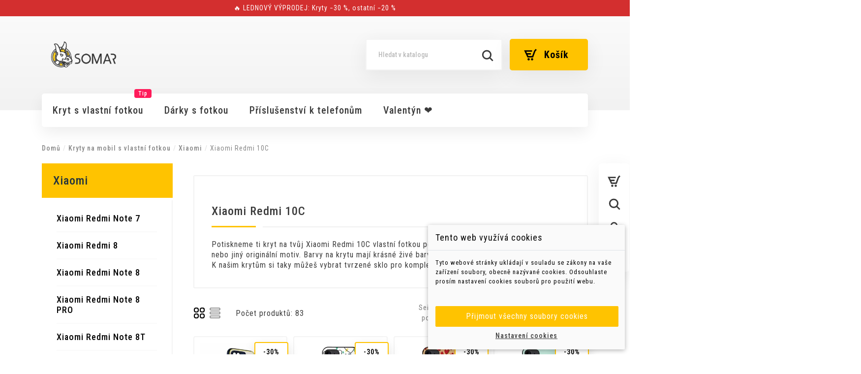

--- FILE ---
content_type: text/html; charset=utf-8
request_url: https://somar.cz/kryty-na-mobil/xiaomi/xiaomi-redmi-10c/
body_size: 24797
content:
<!doctype html>
    <html lang="cs-CZ">

    <head>
        
        
  <meta charset="utf-8">


  <meta http-equiv="x-ua-compatible" content="ie=edge">



  <title>Kryt na Xiaomi Redmi 10C s vlastní fotkou</title>
  <meta property="og:title" content="Kryt na Xiaomi Redmi 10C s vlastní fotkou" />
  <meta name="description" property="og:description" content="Oživ svůj telefon Xiaomi Redmi 10C krytem s vlastní fotkou. U nás si ho navrhneš fakt snadno. Naše kryty jsou levné, ale kvalitní.">
  <meta property="og:image" content="https://somar.cz/img/cms/2.jpg">
  <meta name="keywords" content="">
      
        



  <meta name="viewport" content="width=device-width, initial-scale=1">



  <link rel="icon" type="image/vnd.microsoft.icon" href="/img/favicon.ico?1680540842">
  <link rel="shortcut icon" type="image/x-icon" href="/img/favicon.ico?1680540842">



    <link rel="stylesheet" href="https://fonts.googleapis.com/css?family=Roboto+Condensed" type="text/css" media="all">
  <link rel="stylesheet" href="https://somar.cz/themes/modez/assets/cache/theme-c88ad7778.css" type="text/css" media="all">




  

  <script type="text/javascript">
        var dm_c_decimals = 0;
        var dm_cookie_html_banner = "<style>\n\n    input:checked + .dm_slider {\n      background-color: #35c4a1;\n    }\n\n    input:focus + .dm_slider {\n      box-shadow: 0 0 1px #35c4a1;\n    }\n\n    .dm-cookie-popup-accept-cookies, .dm-cookie-popup-accept-cookies-save-group {\n        background-color: #ffc300;\n        border:1px solid #ffc300;\n    }\n\n    .dm-cookie-popup-accept-cookies:hover {\n        background-color: #35c4a1;\n    }\n\n    .dm-cookie-popup-accept-cookies-save-group:hover {\n        background-color: #35c4a1;\n    }\n\n<\/style>\n\n<div id=\"dm-cookie-popup-container\">\n\n    <div class=\"dm-cookie-popup\" style=\"display: none;\">\n\n        <div class=\"dm-cookie-popup-inner\">\n            <div class=\"dm-cookie-popup-left\">\n                <div class=\"dm-cookie-popup-headline\">Tento web vyu\u017e\u00edv\u00e1 cookies<\/div>\n                <div class=\"dm-cookie-popup-sub-headline\">Tyto webov\u00e9 str\u00e1nky ukl\u00e1daj\u00ed v souladu se z\u00e1kony na va\u0161e za\u0159\u00edzen\u00ed soubory, obecn\u011b naz\u00fdvan\u00e9 cookies. Odsouhlaste pros\u00edm nastaven\u00ed cookies soubor\u016f pro pou\u017eit\u00ed webu.<\/div>\n            <\/div>\n        <\/div>\n\n        <div class=\"dm-cookie-popup-lower\">\n            <ul class=\"dm_cookies_variant\">\n\n                <li class=\"dm_cookies_variant_item\">\n                    <p class=\"dm_cookies_more_info\">\n                        <span>\n                            <label class=\"switch\">\n                                <input type=\"checkbox\" name=\"dm_cookie_group_default\" id=\"dm_cookie_group_default\" class=\"noUniform\" checked=\"checked\" disabled \/>\n                                <span class=\"dm_slider round\"><\/span>\n                            <\/label>\n                            <span class=\"dm_title_group\">Nezbytn\u011b nutn\u00e9 soubory cookies<\/span>\n                        <\/span>\n                        <br \/>\n                        Tyto soubory cookie jsou nezbytn\u00e9 pro provoz na\u0161ich slu\u017eeb a nelze je vypnout. Obvykle se nastavuj\u00ed pouze v reakci na va\u0161e akce, jako je nap\u0159\u00edklad vytvo\u0159en\u00ed \u00fa\u010dtu nebo ulo\u017een\u00ed seznamu p\u0159\u00e1n\u00ed na pozd\u011bji.\n                    <\/p>\n                <\/li>\n                \n                <li class=\"dm_cookies_variant_item\">\n                    <p class=\"dm_cookies_more_info\">\n                        <span>\n                            <label class=\"switch\">\n                                <input type=\"checkbox\" name=\"dm_cookie_group_1\" id=\"dm_cookie_group_1\" class=\"noUniform\"  \/>\n                                <span class=\"dm_slider round\"><\/span>\n                            <\/label>\n                            <span class=\"dm_title_group\">Analytick\u00e9 soubory cookies<\/span>\n                        <\/span>\n                        <br \/>\n                        Tyto soubory cookie n\u00e1m umo\u017e\u0148uj\u00ed po\u010d\u00edtat n\u00e1v\u0161t\u011bvy a provoz, abychom m\u011bli p\u0159ehled o tom, kter\u00e9 str\u00e1nky jsou nejobl\u00edben\u011bj\u0161\u00ed a jak se na na\u0161em webu n\u00e1v\u0161t\u011bvn\u00edci pohybuj\u00ed. Ve\u0161ker\u00e9 informace, kter\u00e9 tyto soubory cookie shroma\u017e\u010fuj\u00ed, jsou agregovan\u00e9, a tedy anonymn\u00ed.\n                    <\/p>\n                <\/li>\n\n                <li class=\"dm_cookies_variant_item\">\n                    <p class=\"dm_cookies_more_info\">\n                        <span>\n                            <label class=\"switch\">\n                                <input type=\"checkbox\" name=\"dm_cookie_group_2\" id=\"dm_cookie_group_2\" class=\"noUniform\"  \/>\n                                <span class=\"dm_slider round\"><\/span>\n                            <\/label>\n                            <span class=\"dm_title_group\">Marketingov\u00e9 soubory cookies<\/span>\n                        <\/span>\n                        <br \/>\n                        Kdy\u017e p\u0159ijmete marketingov\u00e9 soubory cookie, d\u00e1v\u00e1te n\u00e1m souhlas um\u00edstit do va\u0161eho za\u0159\u00edzen\u00ed soubory cookie, kter\u00e9 v\u00e1m poskytnou relevantn\u00ed obsah odpov\u00eddaj\u00edc\u00ed va\u0161im z\u00e1jm\u016fm. Tyto soubory cookie mohou b\u00fdt nastaveny n\u00e1mi nebo na\u0161imi reklamn\u00edmi partnery prost\u0159ednictv\u00edm na\u0161ich str\u00e1nek. Jejich \u00fa\u010delem je vytvo\u0159it profil va\u0161ich z\u00e1jm\u016f a zobrazovat v\u00e1m relevantn\u00ed obsah na na\u0161ich webov\u00fdch str\u00e1nk\u00e1ch i na webov\u00fdch str\u00e1nk\u00e1ch t\u0159et\u00edch stran.\n                    <\/p>\n                <\/li>\n\n            <\/ul>\n        <\/div>\n\n        <div class=\"dm-cookie-popup-cms-link\">\n                    <\/div>\n\n        <div class=\"dm-cookie-popup-right\">\n            <a href=\"#\" class=\"dm-cookie-popup-accept-cookies\">P\u0159ijmout v\u0161echny soubory cookies<\/a>\n            <a href=\"#\" class=\"dm-cookie-popup-accept-cookies-save-group\" style=\"display:none\">Ulo\u017eit nastaven\u00ed cookies soubor\u016f<\/a>\n            <a href=\"#\" class=\"dm-cookie-popup-learn-more\">Nastaven\u00ed cookies<\/a>\n        <\/div>\n\n    <\/div>\n<\/div>\n\n";
        var dm_cookies_base_url = "https:\/\/somar.cz\/";
        var dm_cookies_days_expires = 31;
        var dm_cookies_id_guest = 8243433;
        var dm_cookies_position = "bottomright";
        var dm_gtm_ajax_url = "https:\/\/somar.cz\/modules\/dm_gtm\/dm_gtm_ajax.php";
        var elementorFrontendConfig = {"environmentMode":{"edit":false,"wpPreview":true},"is_rtl":"","breakpoints":{"lg":"1025","md":"768","sm":"480","xl":"1440","xs":"0","xxl":"1600"},"version":"2.1.4","urls":{"assets":"https:\/\/somar.cz\/modules\/crazyelements\/assets\/"},"page":[],"general":{"id":"0","title":"yes","excerpt":"yes"},"test45":{"id":"0","title":"yes","excerpt":"yes"},"elements":{"data":{},"editSettings":{},"keys":{}}};
        var prestashop = {"cart":{"products":[],"totals":{"total":{"type":"total","label":"Celkem","amount":0,"value":"0\u00a0K\u010d"},"total_including_tax":{"type":"total","label":"Celkem (s DPH)","amount":0,"value":"0\u00a0K\u010d"},"total_excluding_tax":{"type":"total","label":"Celkem (bez DPH)","amount":0,"value":"0\u00a0K\u010d"}},"subtotals":{"products":{"type":"products","label":"Mezisou\u010det","amount":0,"value":"0\u00a0K\u010d"},"discounts":null,"shipping":{"type":"shipping","label":"Doru\u010den\u00ed","amount":0,"value":""},"tax":null},"products_count":0,"summary_string":"0 polo\u017eek","vouchers":{"allowed":1,"added":[]},"discounts":[],"minimalPurchase":0,"minimalPurchaseRequired":""},"currency":{"id":2,"name":"\u010cesk\u00e1 koruna","iso_code":"CZK","iso_code_num":"203","sign":"K\u010d"},"customer":{"lastname":null,"firstname":null,"email":null,"birthday":null,"newsletter":null,"newsletter_date_add":null,"optin":null,"website":null,"company":null,"siret":null,"ape":null,"is_logged":false,"gender":{"type":null,"name":null},"addresses":[]},"country":{"id_zone":"1","id_currency":"2","call_prefix":"420","iso_code":"CZ","active":"1","contains_states":"0","need_identification_number":"0","need_zip_code":"1","zip_code_format":"","display_tax_label":"1","name":"\u010cesko","id":16},"language":{"name":"\u010ce\u0161tina (Czech)","iso_code":"cs","locale":"cs-CZ","language_code":"cs-cz","active":"1","is_rtl":"0","date_format_lite":"d.m.Y","date_format_full":"d.m.Y H:i:s","id":2},"page":{"title":"","canonical":"https:\/\/somar.cz\/kryty-na-mobil\/xiaomi\/xiaomi-redmi-10c\/","meta":{"title":"Kryt na Xiaomi Redmi 10C s vlastn\u00ed fotkou","description":"O\u017eiv sv\u016fj telefon Xiaomi Redmi 10C krytem s vlastn\u00ed fotkou. U n\u00e1s si ho navrhne\u0161 fakt snadno. Na\u0161e kryty jsou levn\u00e9, ale kvalitn\u00ed.","keywords":"","robots":"index"},"page_name":"category","body_classes":{"lang-cs":true,"lang-rtl":false,"country-CZ":true,"currency-CZK":true,"layout-left-column":true,"page-category":true,"tax-display-enabled":true,"page-customer-account":false,"category-id-52":true,"category-Xiaomi Redmi 10C":true,"category-id-parent-14":true,"category-depth-level-4":true},"admin_notifications":[],"password-policy":{"feedbacks":{"0":"Velmi slab\u00e9","1":"Slab\u00e9","2":"Pr\u016fm\u011brn\u00fd","3":"Siln\u00e9","4":"Velmi siln\u00e9","Straight rows of keys are easy to guess":"Skupiny stejn\u00fdch znak\u016f je velmi snadn\u00e9 uhodnout","Short keyboard patterns are easy to guess":"Kr\u00e1tk\u00e9 kombinace znak\u016f lze snadno uhodnout","Use a longer keyboard pattern with more turns":"Pou\u017eijte del\u0161\u00ed kombinace znak\u016f z r\u016fzn\u00fdch \u0159ad kl\u00e1vesnice","Repeats like \"aaa\" are easy to guess":"Opakov\u00e1n\u00ed p\u00edsmen jako \u201eaaa\u201c lze snadno uhodnout","Repeats like \"abcabcabc\" are only slightly harder to guess than \"abc\"":"Opakov\u00e1n\u00ed jako \u201eabcabcabc\u201c nen\u00ed o moc t\u011b\u017e\u0161\u00ed uhodnout ne\u017e \u201eabc\u201c","Sequences like abc or 6543 are easy to guess":"Sekvence znak\u016f jako jsou \"abc\" nebo \"6543\" je snadn\u00e9 uhodnout","Recent years are easy to guess":"P\u0159ede\u0161l\u00e9 roky se daj\u00ed lehce uhodnout","Dates are often easy to guess":"Datumy se daj\u00ed lehce uhodnout","This is a top-10 common password":"Toto je jedno z 10 nejpou\u017e\u00edvan\u011bj\u0161\u00edch hesel","This is a top-100 common password":"Toto je jedno ze 100 nejpou\u017e\u00edvan\u011bj\u0161\u00edch hesel","This is a very common password":"Toto je jedno z nejpou\u017e\u00edvan\u011bj\u0161\u00edch hesel","This is similar to a commonly used password":"Toto heslo je velmi podobn\u00e9 \u010dasto pou\u017e\u00edvan\u00e9mu heslu","A word by itself is easy to guess":"Slovo samo o sob\u011b je snadn\u00e9 uhodnout","Names and surnames by themselves are easy to guess":"Jm\u00e9na a p\u0159\u00edjmen\u00ed jdou snadno uhodnout","Common names and surnames are easy to guess":"B\u011b\u017en\u00e1 jm\u00e9na a p\u0159\u00edjmen\u00ed se daj\u00ed lehce uhodnout","Use a few words, avoid common phrases":"Pou\u017eijte n\u011bkolik slov a vyhn\u011bte se b\u011b\u017en\u00fdm fr\u00e1z\u00edm","No need for symbols, digits, or uppercase letters":"Nen\u00ed t\u0159eba pou\u017e\u00edvat symboly, \u010d\u00edsla nebo velk\u00e1 p\u00edsmena","Avoid repeated words and characters":"Vyhn\u011bte se opakov\u00e1n\u00ed slov a znak\u016f","Avoid sequences":"Vyhn\u011bte se sekvenc\u00edm znak\u016f","Avoid recent years":"Vyhn\u011bte se posledn\u00edm rok\u016fm","Avoid years that are associated with you":"Vyhn\u011bte se rok\u016fm, kter\u00e9 jsou s v\u00e1mi spojen\u00e9","Avoid dates and years that are associated with you":"Vyhn\u011bte se dat\u016fm a rok\u016fm, kter\u00e9 jsou s v\u00e1mi spojen\u00e9","Capitalization doesn't help very much":"Velk\u00e1 p\u00edsmena nemaj\u00ed skoro v\u00fdznam","All-uppercase is almost as easy to guess as all-lowercase":"V\u0161echna velk\u00e1 p\u00edsmena jdou uhodnout stejn\u011b snadno jako v\u0161echna mal\u00e1","Reversed words aren't much harder to guess":"Slova psan\u00e1 pozp\u00e1tku nen\u00ed o moc t\u011b\u017e\u0161\u00ed uhodnout","Predictable substitutions like '@' instead of 'a' don't help very much":"P\u0159edv\u00eddateln\u00e1 nahrazen\u00ed znak\u016f jako \u201e@\u201c m\u00edsto \u201ea\u201c nejsou moc u\u017eite\u010dn\u00e1","Add another word or two. Uncommon words are better.":"P\u0159idejte dal\u0161\u00ed slovo nebo dv\u011b. Lep\u0161\u00ed jsou neobvykl\u00e1 slova."}}},"shop":{"name":"somar.cz","logo":"https:\/\/somar.cz\/img\/logo-1678976809.jpg","stores_icon":"https:\/\/somar.cz\/img\/logo_stores.png","favicon":"\/img\/favicon.ico"},"core_js_public_path":"\/themes\/","urls":{"base_url":"https:\/\/somar.cz\/","current_url":"https:\/\/somar.cz\/kryty-na-mobil\/xiaomi\/xiaomi-redmi-10c\/","shop_domain_url":"https:\/\/somar.cz","img_ps_url":"https:\/\/somar.cz\/img\/","img_cat_url":"https:\/\/somar.cz\/img\/c\/","img_lang_url":"https:\/\/somar.cz\/img\/l\/","img_prod_url":"https:\/\/somar.cz\/img\/p\/","img_manu_url":"https:\/\/somar.cz\/img\/m\/","img_sup_url":"https:\/\/somar.cz\/img\/su\/","img_ship_url":"https:\/\/somar.cz\/img\/s\/","img_store_url":"https:\/\/somar.cz\/img\/st\/","img_col_url":"https:\/\/somar.cz\/img\/co\/","img_url":"https:\/\/somar.cz\/themes\/modez\/assets\/img\/","css_url":"https:\/\/somar.cz\/themes\/modez\/assets\/css\/","js_url":"https:\/\/somar.cz\/themes\/modez\/assets\/js\/","pic_url":"https:\/\/somar.cz\/upload\/","theme_assets":"https:\/\/somar.cz\/themes\/modez\/assets\/","theme_dir":"https:\/\/somar.cz\/themes\/modez\/","pages":{"address":"https:\/\/somar.cz\/adresa","addresses":"https:\/\/somar.cz\/adresy","authentication":"https:\/\/somar.cz\/prihlaseni","manufacturer":"https:\/\/somar.cz\/brands","cart":"https:\/\/somar.cz\/kosik","category":"https:\/\/somar.cz\/index.php?controller=category","cms":"https:\/\/somar.cz\/index.php?controller=cms","contact":"https:\/\/somar.cz\/kontakt","discount":"https:\/\/somar.cz\/sleva","guest_tracking":"https:\/\/somar.cz\/sledovani-objednavky-navstevnika","history":"https:\/\/somar.cz\/historie-objednavek","identity":"https:\/\/somar.cz\/osobni-udaje","index":"https:\/\/somar.cz\/","my_account":"https:\/\/somar.cz\/muj-ucet","order_confirmation":"https:\/\/somar.cz\/potvrzeni-objednavky","order_detail":"https:\/\/somar.cz\/index.php?controller=order-detail","order_follow":"https:\/\/somar.cz\/sledovani-objednavky","order":"https:\/\/somar.cz\/objednavka","order_return":"https:\/\/somar.cz\/index.php?controller=order-return","order_slip":"https:\/\/somar.cz\/dobropis","pagenotfound":"https:\/\/somar.cz\/stranka-nenalezena","password":"https:\/\/somar.cz\/obnova-hesla","pdf_invoice":"https:\/\/somar.cz\/index.php?controller=pdf-invoice","pdf_order_return":"https:\/\/somar.cz\/index.php?controller=pdf-order-return","pdf_order_slip":"https:\/\/somar.cz\/index.php?controller=pdf-order-slip","prices_drop":"https:\/\/somar.cz\/slevy","product":"https:\/\/somar.cz\/index.php?controller=product","registration":"https:\/\/somar.cz\/index.php?controller=registration","search":"https:\/\/somar.cz\/vyhledavani","sitemap":"https:\/\/somar.cz\/mapa-stranek","stores":"https:\/\/somar.cz\/prodejny","supplier":"https:\/\/somar.cz\/dodavatele","new_products":"https:\/\/somar.cz\/novinky","brands":"https:\/\/somar.cz\/brands","register":"https:\/\/somar.cz\/index.php?controller=registration","order_login":"https:\/\/somar.cz\/objednavka?login=1"},"alternative_langs":[],"actions":{"logout":"https:\/\/somar.cz\/?mylogout="},"no_picture_image":{"bySize":{"small_default":{"url":"https:\/\/somar.cz\/img\/p\/cs-default-small_default.jpg","width":98,"height":98},"cart_default":{"url":"https:\/\/somar.cz\/img\/p\/cs-default-cart_default.jpg","width":125,"height":125},"home_default":{"url":"https:\/\/somar.cz\/img\/p\/cs-default-home_default.jpg","width":300,"height":300},"medium_default":{"url":"https:\/\/somar.cz\/img\/p\/cs-default-medium_default.jpg","width":452,"height":452},"large_default":{"url":"https:\/\/somar.cz\/img\/p\/cs-default-large_default.jpg","width":700,"height":700}},"small":{"url":"https:\/\/somar.cz\/img\/p\/cs-default-small_default.jpg","width":98,"height":98},"medium":{"url":"https:\/\/somar.cz\/img\/p\/cs-default-home_default.jpg","width":300,"height":300},"large":{"url":"https:\/\/somar.cz\/img\/p\/cs-default-large_default.jpg","width":700,"height":700},"legend":""}},"configuration":{"display_taxes_label":true,"display_prices_tax_incl":false,"is_catalog":false,"show_prices":true,"opt_in":{"partner":false},"quantity_discount":{"type":"price","label":"Cena za kus"},"voucher_enabled":1,"return_enabled":0},"field_required":[],"breadcrumb":{"links":[{"title":"Dom\u016f","url":"https:\/\/somar.cz\/"},{"title":"Kryty na mobil s vlastn\u00ed fotkou","url":"https:\/\/somar.cz\/kryty-na-mobil\/"},{"title":"Xiaomi","url":"https:\/\/somar.cz\/kryty-na-mobil\/xiaomi\/"},{"title":"Xiaomi Redmi 10C","url":"https:\/\/somar.cz\/kryty-na-mobil\/xiaomi\/xiaomi-redmi-10c\/"}],"count":4},"link":{"protocol_link":"https:\/\/","protocol_content":"https:\/\/"},"time":1769623333,"static_token":"a16cefa6006ec98b91f3ed817038c63d","token":"c09b90705ab62d94f754ee2a2d51bd0d","debug":false};
        var psr_icon_color = "#00C37A";
      </script>



  
    <script data-keepinline="true">

        // GTAG consent
        window.dataLayer = window.dataLayer || [];
        function gtag(){dataLayer.push(arguments);}

        gtag("consent", "default", {
            "ad_storage": "denied",
            "ad_user_data": "denied",
            "ad_personalization": "denied",
            "analytics_storage": "denied"
        });

        
                            
                    gtag("set", "ads_data_redaction", true);
                
                    

        dataLayer.push({
            "event" : "default_consent",
        });

     </script>

<!-- arseopro canonical -->
    <link rel="canonical" href="https://somar.cz/kryty-na-mobil/xiaomi/xiaomi-redmi-10c/" />

                <link rel="next" href="https://somar.cz/kryty-na-mobil/xiaomi/xiaomi-redmi-10c/?page=1" />
    <!-- /arseopro canonical -->

















      <script data-keepinline="true">
            window.dataLayer = window.dataLayer || [];
      </script>


<!-- Google Tag Manager - INDEX PAGE -->
      
            <script data-keepinline="true">
            dataLayer.push({ "ecommerce" : null });
            dataLayer.push({
                  "pageCategory" : "category",
                  "google_tag_params" : {
                        "ecomm_pagetype" : "category",
                        "ecomm_category" : "xiaomi-redmi-10c",
                        "ecomm_parent_category" : "kryty-na-mobil",
                  },
                  
                                                      
                              "event" : "view_item_list",
                              "ecommerce": {
                                    "items" : [{"item_id":92,"item_name":"Kryt na Xiaomi Redmi 10C s vlastní fotkou","currency":"CZK","index":1,"item_brand":"Xiaomi","item_category":"xiaomi-redmi-10c","item_parent_category":"kryty-na-mobil","item_variant":"","price":244,"price_without_vat":244,"quantity":1,"item_category2":"xiaomi","item_category3":"kryty-na-mobil"},{"item_id":"148-17907","item_name":"Kryt na mobil Zamilovaný","currency":"CZK","index":2,"item_brand":"","item_category":"zamilovane-kryty","item_parent_category":"motivy","item_variant":"Apple iPhone 5 \/ 5s \/ SE","price":244,"price_without_vat":244,"quantity":1,"item_category2":"motivy"},{"item_id":"149-18149","item_name":"Kryt na mobil béžové srdce červené","currency":"CZK","index":3,"item_brand":"","item_category":"zamilovane-kryty","item_parent_category":"motivy","item_variant":"Apple iPhone 5 \/ 5s \/ SE","price":244,"price_without_vat":244,"quantity":1,"item_category2":"motivy"},{"item_id":"159-2144","item_name":"Kryt na mobil SkullPunx","currency":"CZK","index":4,"item_brand":"","item_category":"pro-nej","item_parent_category":"motivy","item_variant":"Červená - Apple iPhone 5 \/ 5s \/ SE","price":161,"price_without_vat":161,"quantity":1,"item_category2":"motivy"},{"item_id":"165-3253","item_name":"Kryt na mobil light Tree rings","currency":"CZK","index":5,"item_brand":"","item_category":"minimalisticke","item_parent_category":"motivy","item_variant":"Apple iPhone 5 \/ 5s \/ SE - Fialová","price":161,"price_without_vat":161,"quantity":1,"item_category2":"motivy"},{"item_id":"191-21295","item_name":"Kryt na mobil Heart cloud lightblue","currency":"CZK","index":6,"item_brand":"","item_category":"zamilovane-kryty","item_parent_category":"motivy","item_variant":"Apple iPhone 5 \/ 5s \/ SE","price":244,"price_without_vat":244,"quantity":1,"item_category2":"motivy"},{"item_id":"193-21537","item_name":"Kryt na mobil Heart cloud lila","currency":"CZK","index":7,"item_brand":"","item_category":"zamilovane-kryty","item_parent_category":"motivy","item_variant":"Apple iPhone 5 \/ 5s \/ SE","price":244,"price_without_vat":244,"quantity":1,"item_category2":"motivy"},{"item_id":"194-21779","item_name":"Kryt na mobil Heart cloud green","currency":"CZK","index":8,"item_brand":"","item_category":"zamilovane-kryty","item_parent_category":"motivy","item_variant":"Apple iPhone 5 \/ 5s \/ SE","price":244,"price_without_vat":244,"quantity":1,"item_category2":"motivy"},{"item_id":"195-22021","item_name":"Kryt na mobil Heart cloud blue","currency":"CZK","index":9,"item_brand":"","item_category":"zamilovane-kryty","item_parent_category":"motivy","item_variant":"Apple iPhone 5 \/ 5s \/ SE","price":279,"price_without_vat":279,"quantity":1,"item_category2":"motivy"},{"item_id":"196-22263","item_name":"Kryt na mobil Třešně","currency":"CZK","index":10,"item_brand":"","item_category":"minimalisticke","item_parent_category":"motivy","item_variant":"Apple iPhone 5 \/ 5s \/ SE","price":244,"price_without_vat":244,"quantity":1,"item_category2":"motivy"}],
                                  },
                              
                                          
            });
        </script>
      

<!-- Google Tag Manager - PRODUCT PAGE -->
<!-- Google Tag Manager - PAGE END -->

<!-- Google Tag Manager -->

      <script data-keepinline="true">(function(w,d,s,l,i){w[l]=w[l]||[];w[l].push({"gtm.start":
      new Date().getTime(),event:"gtm.js"});var f=d.getElementsByTagName(s)[0],
      j=d.createElement(s),dl=l!="dataLayer"?"&l="+l:"";j.async=true;j.src=
      "https://www.googletagmanager.com/gtm.js?id="+i+dl;f.parentNode.insertBefore(j,f);
      })(window,document,"script","dataLayer", "GTM-PNPTLKW");</script>

<!-- End Google Tag Manager -->
<script type="text/javascript">
    var Days_text = 'dny';
    var Hours_text = 'h';
    var Mins_text = 'min.';
    var Sec_text = 's';
</script>



        
    </head>

    <body id="category" class="lang-cs country-cz currency-czk layout-left-column page-category tax-display-enabled category-id-52 category-xiaomi-redmi-10c category-id-parent-14 category-depth-level-4 add1" data-layout="1">

        
        
        <!-- Google Tag Manager (noscript) -->
                            <noscript><iframe src="https://www.googletagmanager.com/ns.html?id=GTM-PNPTLKW"
                            height="0" width="0" style="display:none;visibility:hidden"></iframe></noscript>
                            <!-- End Google Tag Manager (noscript) -->
                            
        

        <main class="roy-reload ">

            
                
                                

                <header id="header">
                    
                                
  <div class="header-banner">
    
  </div>


<div id="christmas-delivery-bar" class="christmas-delivery-bar">
  <span>
    🔥 LEDNOVÝ VÝPRODEJ: Kryty −30 %, ostatní −20 %
  </span>

</div>



  <nav class="header-nav">
    <div class="container">
      <div class="row">
        <div class="">
          <div class="col-md-6 col-xs-3 left-nav">
            <div class="currency_selector mob-select">
  <div class="currency-selector dropdown js-dropdown">
    <span id="currency-selector-label">Měna:</span>
    <button data-target="#" data-toggle="dropdown" class="hidden-sm-down btn-unstyle" aria-haspopup="true" aria-expanded="false" aria-label="Rozevírací nabídka měny">
      <span class="expand-more _gray-darker">Kč CZK</span>
      <i class="material-icons expand-more">&#xE5C5;</i>
    </button>
    <ul class="dropdown-menu hidden-sm-down" aria-labelledby="currency-selector-label">
              <li  class="current" >
          <a title="Česká koruna" rel="nofollow" href="https://somar.cz/kryty-na-mobil/xiaomi/xiaomi-redmi-10c/?SubmitCurrency=1&amp;id_currency=2" class="dropdown-item">Kč CZK</a>
        </li>
              <li >
          <a title="Euro" rel="nofollow" href="https://somar.cz/kryty-na-mobil/xiaomi/xiaomi-redmi-10c/?SubmitCurrency=1&amp;id_currency=3" class="dropdown-item">€ EUR</a>
        </li>
          </ul>
    <select class="link hidden-md-up" aria-labelledby="currency-selector-label">
              <option value="https://somar.cz/kryty-na-mobil/xiaomi/xiaomi-redmi-10c/?SubmitCurrency=1&amp;id_currency=2" selected="selected">Kč CZK</option>
              <option value="https://somar.cz/kryty-na-mobil/xiaomi/xiaomi-redmi-10c/?SubmitCurrency=1&amp;id_currency=3">€ EUR</option>
          </select>
  </div>
</div>
<div id="_desktop_contact_phone">
  <div id="contact_phone" class="contact-link">
                Zavolejte nám: <span>777172995</span>
      </div>
</div>

            <div class="content_header">
              
            </div>
          </div>
          <div class="col-md-6 col-xs-9 right-nav">
            <div id="_desktop_contact_link">
	<div id="contact-link" class="contact-link">
		<a href="https://somar.cz/kontakt">Kontaktujte nás</a>
	</div>
</div>
<div class="_desktop_user_info">
  <div class="user-info">
          <a
        href="https://somar.cz/prihlaseni?back=https%3A%2F%2Fsomar.cz%2Fkryty-na-mobil%2Fxiaomi%2Fxiaomi-redmi-10c%2F"
        title="Přihlášení k vašemu zákaznickému účtu"
        rel="nofollow"
      >
        <span class="">Přihlásit se</span>
      </a>
      </div>
</div>
    <div id="_desktop_cart" class="cart_widget">
        <div class="blockcart cart-preview inactive" data-refresh-url="//somar.cz/module/ps_shoppingcart/ajax">
            <div class="cart_header tip_inside">
                <a rel="nofollow" href="//somar.cz/kosik?action=show" class="cart_nogo">
                    <i class="shopping-cart"></i>
                    <span class="text hidden-sm-down">Košík</span>
                    <span class="cart-products-count hidden">0</span>
                                        <span class="tip">Košík je prázdný</span>
                                    </a>
            </div>

            <div class="cart_inside">
                <h4 class="side_title">Nákupní košík</h4>
                                <p class="text-center">Košík je prázdný</p>
                <i class="shopping-cart empty"><svg xmlns="http://www.w3.org/2000/svg" viewBox="0 0 24 24">
                        <g id="Layer_4" data-name="Layer 4">
                            <rect x="3.5" y="2.5" width="17" height="19" rx="5" ry="5" style="fill:none;stroke:#000;stroke-miterlimit:10;stroke-width:2.5px" />
                            <path d="M8.5,6v.9c0,2.35,1.57,4.27,3.5,4.27s3.5-1.92,3.5-4.27V6" style="fill:none;stroke:#000;stroke-miterlimit:10;stroke-width:2.299999952316284px" />
                        </g>
                    </svg></i>
                <div class="cart-checkout">
                    <button class="btn btn-primary btn-high return">Pokračovat v nákupu</button>
                </div>
                            </div>
        </div>
    </div>
          </div>
        </div>
      </div>
    </div>
  </nav>



  <div class="header-top">
    <div class="container">
       <div class="row action header_lay1">
               <div class="col-md-2 hidden-sm-down" id="_desktop_logo">
          <a href="https://somar.cz/">
            <img class="logo img-responsive" src="https://somar.cz/modules/roy_customizer/upload/logo-normal-1.png" alt="somar.cz">
          </a>
        </div>
        <div class="col-md-10 col-sm-12 position-static">
          <div class="row">
                <div id="_desktop_cart" class="cart_widget">
        <div class="blockcart cart-preview inactive" data-refresh-url="//somar.cz/module/ps_shoppingcart/ajax">
            <div class="cart_header tip_inside">
                <a rel="nofollow" href="//somar.cz/kosik?action=show" class="cart_nogo">
                    <i class="shopping-cart"></i>
                    <span class="text hidden-sm-down">Košík</span>
                    <span class="cart-products-count hidden">0</span>
                                        <span class="tip">Košík je prázdný</span>
                                    </a>
            </div>

            <div class="cart_inside">
                <h4 class="side_title">Nákupní košík</h4>
                                <p class="text-center">Košík je prázdný</p>
                <i class="shopping-cart empty"><svg xmlns="http://www.w3.org/2000/svg" viewBox="0 0 24 24">
                        <g id="Layer_4" data-name="Layer 4">
                            <rect x="3.5" y="2.5" width="17" height="19" rx="5" ry="5" style="fill:none;stroke:#000;stroke-miterlimit:10;stroke-width:2.5px" />
                            <path d="M8.5,6v.9c0,2.35,1.57,4.27,3.5,4.27s3.5-1.92,3.5-4.27V6" style="fill:none;stroke:#000;stroke-miterlimit:10;stroke-width:2.299999952316284px" />
                        </g>
                    </svg></i>
                <div class="cart-checkout">
                    <button class="btn btn-primary btn-high return">Pokračovat v nákupu</button>
                </div>
                            </div>
        </div>
    </div><!-- Block search module TOP -->
<div id="search_widget" class="col-lg-4 col-md-5 col-sm-12 search-widget" data-search-controller-url="//somar.cz/vyhledavani">
	<form method="get" action="//somar.cz/vyhledavani">
		<input type="hidden" name="controller" value="search">
		<input type="text" name="s" value="" placeholder="Hledat v katalogu" aria-label="Vyhledávání">
		<button type="submit" class="tip_inside">
      <i class="rts" data-size="28" data-color="#000000">search1</i>
      <span class="tip">Vyhledávání</span>
		</button>
	</form>
</div>
<!-- /Block search module TOP -->

            <div class="clearfix"></div>
          </div>
        </div>
            
      </div>
      <div class="row topmenu">
        
        <div class="mm_wrapper">
              <div class="ets_mm_megamenu 
        layout_layout1 
         show_icon_in_mobile 
          
        transition_slide   
        transition_default 
         
        sticky_enabled 
        enable_active_menu 
        ets-dir-ltr        hook-custom        single_layout                 hover         "
        data-bggray="bg_gray"
        >
        <div class="ets_mm_megamenu_content">
            <div class="container">
                <div class="ets_mm_megamenu_content_content">
                    <div class="ybc-menu-toggle ybc-menu-btn closed">
                        <span class="ybc-menu-button-toggle_icon">
                            <i class="icon-bar"></i>
                            <i class="icon-bar"></i>
                            <i class="icon-bar"></i>
                        </span>
                        Menu
                    </div>
                        <ul class="mm_menus_ul  ">
        <li class="close_menu">
            <div class="pull-left">
                <span class="mm_menus_back">
                    <i class="icon-bar"></i>
                    <i class="icon-bar"></i>
                    <i class="icon-bar"></i>
                </span>
                Menu
            </div>
            <div class="pull-right">
                <span class="mm_menus_back_icon"></span>
                Zadní
            </div>
        </li>
                    <li class="mm_menus_li mm_sub_align_full hover "
                >
                <a class="ets_mm_url"                         href="https://somar.cz/content/kryt-s-vlastni-fotkou.html"
                        style="font-size:20px;">
                    <span class="mm_menu_content_title">
                                                Kryt s vlastní fotkou
                                                <span class="mm_bubble_text" style="background: #ff1b5a; color: #ffffff;">Tip</span>                    </span>
                </a>
                                                                                                    </li>
                    <li class="mm_menus_li mm_sub_align_full hover "
                >
                <a class="ets_mm_url"                         href="https://somar.cz/darky-s-fotkou/"
                        style="font-size:20px;">
                    <span class="mm_menu_content_title">
                                                Dárky s fotkou
                                                                    </span>
                </a>
                                                                                                    </li>
                    <li class="mm_menus_li mm_sub_align_full mm_has_sub hover "
                >
                <a class="ets_mm_url"                         href="https://somar.cz/prislusenstvi-k-telefonu/"
                        style="font-size:20px;">
                    <span class="mm_menu_content_title">
                                                Příslušenství k telefonům
                        <span class="mm_arrow"></span>                                            </span>
                </a>
                                                    <span class="arrow closed"></span>                                            <ul class="mm_columns_ul"
                            style=" width:150%; font-size:14px;">
                                                            <li class="mm_columns_li column_size_3  mm_has_sub">
                                                                            <ul class="mm_blocks_ul">
                                                                                            <li data-id-block="155" class="mm_blocks_li">
                                                        
    <div class="ets_mm_block mm_block_type_category">
                <div class="ets_mm_block_content">        
                                <ul class="ets_mm_categories">
                    <li class="has-sub">
                <a class="ets_mm_url" href="https://somar.cz/motivy/">Kryty na mobil s originálním motivem od somára</a>
                                    <span class="arrow closed"></span>
                        <ul class="ets_mm_categories">
                    <li >
                <a class="ets_mm_url" href="https://somar.cz/motivy/fandime-cesku/">Fandíme Česku</a>
                            </li>
                    <li >
                <a class="ets_mm_url" href="https://somar.cz/motivy/jaderny-vek/">Jaderný Věk</a>
                            </li>
                    <li >
                <a class="ets_mm_url" href="https://somar.cz/motivy/minimalisticke/">Minimalistické motivy</a>
                            </li>
                    <li >
                <a class="ets_mm_url" href="https://somar.cz/motivy/obrazky/">Obrázky</a>
                            </li>
                    <li >
                <a class="ets_mm_url" href="https://somar.cz/motivy/pro-nej/">Pro něj</a>
                            </li>
                    <li >
                <a class="ets_mm_url" href="https://somar.cz/motivy/ruzova-manie/">Růžová mánie</a>
                            </li>
                    <li >
                <a class="ets_mm_url" href="https://somar.cz/motivy/zamilovane-kryty/">Zamilované kryty</a>
                            </li>
                    <li >
                <a class="ets_mm_url" href="https://somar.cz/motivy/zvireci-motivy/">Zvířecí motivy</a>
                            </li>
            </ul>

                            </li>
                    <li >
                <a class="ets_mm_url" href="https://somar.cz/ochranne-skla/">Ochranné skla</a>
                            </li>
            </ul>
                    </div>
    </div>
    <div class="clearfix"></div>

                                                </li>
                                                                                    </ul>
                                                                    </li>
                                                            <li class="mm_columns_li column_size_3  mm_has_sub">
                                                                            <ul class="mm_blocks_ul">
                                                                                            <li data-id-block="156" class="mm_blocks_li">
                                                        
    <div class="ets_mm_block mm_block_type_product">
                    <span class="h4"  style="font-size:20px">
                <a href="https://somar.cz/destnik-na-telefon-magsafe-stylova-ochrana-proti-desti-i-slunci.html"  style="font-size:20px">                    Deštník na telefon MagSafe
                    </a>            </span>
                <div class="ets_mm_block_content">        
                            <div class="menu-prods">
				    <article class="product-miniature js-product-miniature" data-id-product="533" data-id-product-attribute="31120"    >
	    <div class="thumbnail-container tip_inside">
	      
	        <a href="https://somar.cz/prislusenstvi-k-telefonu/destnik-na-telefon-magsafe-stylova-ochrana-proti-desti-i-slunci.html#/14-barva-modra" class="thumbnail product-thumbnail">
	          <img
	            src = "https://somar.cz/1455-small_default/destnik-na-telefon-magsafe-stylova-ochrana-proti-desti-i-slunci.jpg"
	            alt = "Deštník na telefon MagSafe – stylová ochrana proti dešti i slunci"
	            data-full-size-image-url = "https://somar.cz/1455-large_default/destnik-na-telefon-magsafe-stylova-ochrana-proti-desti-i-slunci.jpg"
	          />
						<span class="tip">Deštník na telefon MagSafe – stylová ochrana proti dešti i slunci</span>
	        </a>
	      
	      </div>
	    </article>
	  	</div>
                    </div>
    </div>
    <div class="clearfix"></div>

                                                </li>
                                                                                    </ul>
                                                                    </li>
                                                            <li class="mm_columns_li column_size_3  mm_has_sub">
                                                                            <ul class="mm_blocks_ul">
                                                                                            <li data-id-block="157" class="mm_blocks_li">
                                                        
    <div class="ets_mm_block mm_block_type_product">
                    <span class="h4"  style="font-size:20px">
                <a href="https://somar.cz/prislusenstvi-k-telefonu/bezdratova-nabijecka-a-drzak-v-jednom.html"  style="font-size:20px">                    Bezdrátová nabíječka do auta
                    </a>            </span>
                <div class="ets_mm_block_content">        
                            <div class="menu-prods">
				    <article class="product-miniature js-product-miniature" data-id-product="534" data-id-product-attribute="0"    >
	    <div class="thumbnail-container tip_inside">
	      
	        <a href="https://somar.cz/prislusenstvi-k-telefonu/bezdratova-nabijecka-a-drzak-v-jednom.html" class="thumbnail product-thumbnail">
	          <img
	            src = "https://somar.cz/1459-small_default/bezdratova-nabijecka-a-drzak-v-jednom.jpg"
	            alt = "Bezdrátová nabíječka do auta 15W s automatickým uchycením"
	            data-full-size-image-url = "https://somar.cz/1459-large_default/bezdratova-nabijecka-a-drzak-v-jednom.jpg"
	          />
						<span class="tip">Bezdrátová nabíječka do auta 15W s automatickým uchycením</span>
	        </a>
	      
	      </div>
	    </article>
	  	</div>
                    </div>
    </div>
    <div class="clearfix"></div>

                                                </li>
                                                                                    </ul>
                                                                    </li>
                                                    </ul>
                                                </li>
                    <li class="mm_menus_li mm_sub_align_full hover "
                >
                <a class="ets_mm_url"                         href="https://somar.cz/valentynske-darky-s-vlastnim-potiskem/"
                        style="font-size:20px;">
                    <span class="mm_menu_content_title">
                                                Valentýn ❤️
                                                                    </span>
                </a>
                                                                                                    </li>
            </ul>
<script type="text/javascript">
    var Days_text = 'dny';
    var Hours_text = 'h';
    var Mins_text = 'min.';
    var Sec_text = 's';
</script>
                </div>
            </div>
        </div>
    </div>

        </div>
      </div>
      <div id="mobile_top_menu_wrapper" class="row hidden-md-up" style="display:none;">
        <div class="js-top-menu mobile" id="_mobile_top_menu"></div>
        <div class="js-top-menu-bottom">
          <div id="_mobile_currency_selector"></div>
          <div id="_mobile_language_selector"></div>
          <div id="_mobile_contact_link"></div>
        </div>
      </div>
    </div>
  </div>
  
  <div class="header-mobile hidden-lg-up">
    <div class="logo-mobile col-xs-6">
      <a href="https://somar.cz/">
        <img class="logo img-responsive" src="https://somar.cz/modules/roy_customizer/upload/logo-mobile-1.png" alt="somar.cz">
      </a>
    </div>
  </div>



                        
                </header>

                
                
<aside id="notifications">
  <div class="container">
    
    
    
      </div>
</aside>
                

                
                <div class="bread_wrapper">
  <div class="container">
    <nav data-depth="4" class="breadcrumb hidden-sm-down">
      <ol    >
                  
            <li      >
                              <a   href="https://somar.cz/">
                                <span  >Domů</span>
                              </a>
                            <meta   content="1">
            </li>
          
                  
            <li      >
                              <a   href="https://somar.cz/kryty-na-mobil/">
                                <span  >Kryty na mobil s vlastní fotkou</span>
                              </a>
                            <meta   content="2">
            </li>
          
                  
            <li      >
                              <a   href="https://somar.cz/kryty-na-mobil/xiaomi/">
                                <span  >Xiaomi</span>
                              </a>
                            <meta   content="3">
            </li>
          
                  
            <li      >
                              <a class="hidden"   href="#"></a>
                                <span  >Xiaomi Redmi 10C</span>
                            <meta   content="4">
            </li>
          
              </ol>
    </nav>
  </div>
</div>
                

                <section id="wrapper" class="stick_parent_lb">
                    
                    <div class="container">

                        <!-- Roy LeviBox -->
<div id="roy_levibox" class="roy_levibox position2 stick_lb right">

        <div class="box-one box-cart tip_inside">
      <i>
        <i class="rts shopping-cart" data-size="28" data-color="#000000">cart9</i>
      </i>
      <span class="prod_count ">0</span>
      <span class="tip">Košík</span>
    </div>
        <div class="box-one box-search tip_inside">
      <i>
        <i class="rts" data-size="28" data-color="#000000">search1</i>
      </i>
      <span class="tip">Hledání</span>
    </div>
    <div class="box-one box-acc tip_inside">
      <i>
        <svg xmlns="http://www.w3.org/2000/svg" viewBox="0 0 24 24"><title>3</title><g id="Layer_4" data-name="Layer 4"><circle cx="12" cy="8" r="5" style="fill:none;stroke:#000;stroke-linecap:round;stroke-linejoin:round;stroke-width:2.299999952316284px"/></g><g id="Layer_1" data-name="Layer 1"><path d="M6.31,14.5A7.79,7.79,0,0,0,4,20.13,11,11,0,0,0,4.16,22H19.84A11,11,0,0,0,20,20.13a7.79,7.79,0,0,0-2.31-5.62" style="fill:none;stroke:#000;stroke-linecap:round;stroke-linejoin:round;stroke-width:2.299999952316284px"/></g></svg>
      </i>
      <span class="tip">Účet</span>
    </div>
      <div class="box-one box-mail tip_inside hidden-md-down">
      <i>
        <svg xmlns="http://www.w3.org/2000/svg" viewBox="0 0 24 24"><g id="Layer_4" data-name="Layer 4"><rect x="2" y="4" width="20" height="16" rx="3" ry="3" style="fill:none;stroke:#000;stroke-linecap:round;stroke-linejoin:round;stroke-width:2.29999995231628px"/><path d="M2.06,6.94,10,14s2.31,1.73,4,0l7.75-7.75" style="fill:none;stroke:#000;stroke-linecap:round;stroke-linejoin:round;stroke-width:2px"/></g></svg>
      </i>
      <span class="tip">Kontaktujte nás</span>
    </div>
        <div class="box-one box-arrow">
      <i>
        <svg xmlns="http://www.w3.org/2000/svg" viewBox="0 0 24 24"><g id="Layer_4" data-name="Layer 4"><path d="M19.78,14,14.83,9,12,6.19,9.17,9,4.22,14a1,1,0,0,0,0,1.41L5.64,16.8a1,1,0,0,0,1.41,0L12,11.85l4.95,4.95a1,1,0,0,0,1.41,0l1.41-1.41A1,1,0,0,0,19.78,14Z" style="fill:none;stroke:#000;stroke-linecap:round;stroke-linejoin:round;stroke-width:2px"/></g></svg>
      </i>
    </div>
      <div class="box-one box-menu tip_inside hidden-lg-up">
      <i>
        <svg xmlns="http://www.w3.org/2000/svg" viewBox="0 0 24 24"><title>4</title><g id="Layer_4" data-name="Layer 4"><rect x="6" y="14" width="16" height="4" rx="1.6" ry="1.6" style="fill:none;stroke:#000;stroke-linecap:round;stroke-linejoin:round;stroke-width:2.20000004768372px"/><rect x="2" y="6" width="20" height="4" rx="2" ry="2" style="fill:none;stroke:#000;stroke-linecap:round;stroke-linejoin:round;stroke-width:2.20000004768372px"/></g></svg>
      </i>
      <span class="tip">Info</span>
    </div>
</div>
<!-- /Roy LeviBox -->


                        
                        <div id="top_column">
                            
                        </div>
                        

                        
                        <div id="left-column" class="col-md-12 col-lg-3 side-column">
                                                        

<div class="block-categories sidebar-block">
  <ul class="category-top-menu">
    <li class="sidebar-title hidden-sm-down">
      <a href="https://somar.cz/kryty-na-mobil/xiaomi/">Xiaomi</a>
    </li>
    <div class="title clearfix hidden-md-up" data-target="#side_cats" data-toggle="collapse">
      <span class="h3">Xiaomi</span>
      <span class="float-xs-right">
        <span class="navbar-toggler collapse-icons">
          <i class="material-icons add">&#xE313;</i>
          <i class="material-icons remove">&#xE316;</i>
        </span>
      </span>
    </div>
        <li id="side_cats" class="sidebar-content collapse">
      
  <ul class="category-sub-menu"><li data-depth="0"><a href="https://somar.cz/kryty-na-mobil/xiaomi/xiaomi-redmi-note-7/">Xiaomi Redmi Note 7</a></li><li data-depth="0"><a href="https://somar.cz/kryty-na-mobil/xiaomi/xiaomi-redmi-8/">Xiaomi Redmi 8</a></li><li data-depth="0"><a href="https://somar.cz/kryty-na-mobil/xiaomi/xiaomi-redmi-note-8/">Xiaomi Redmi Note 8</a></li><li data-depth="0"><a href="https://somar.cz/kryty-na-mobil/xiaomi/xiaomi-redmi-note-8-pro/">Xiaomi Redmi Note 8 PRO</a></li><li data-depth="0"><a href="https://somar.cz/kryty-na-mobil/xiaomi/xiaomi-redmi-note-8t/">Xiaomi Redmi Note 8T</a></li><li data-depth="0"><a href="https://somar.cz/kryty-na-mobil/xiaomi/xiaomi-redmi-9/">Xiaomi Redmi 9</a></li><li data-depth="0"><a href="https://somar.cz/kryty-na-mobil/xiaomi/xiaomi-redmi-9a/">Xiaomi Redmi 9A</a></li><li data-depth="0"><a href="https://somar.cz/kryty-na-mobil/xiaomi/xiaomi-redmi-9t/">Xiaomi Redmi 9T</a></li><li data-depth="0"><a href="https://somar.cz/kryty-na-mobil/xiaomi/xiaomi-mi-9t/">Xiaomi MI 9T</a></li><li data-depth="0"><a href="https://somar.cz/kryty-na-mobil/xiaomi/xiaomi-redmi-note-9/">Xiaomi Redmi Note 9</a></li><li data-depth="0"><a href="https://somar.cz/kryty-na-mobil/xiaomi/xiaomi-redmi-note-9-pro/">Xiaomi Redmi Note 9 Pro</a></li><li data-depth="0"><a href="https://somar.cz/kryty-na-mobil/xiaomi/xiaomi-mi-10/">Xiaomi Mi 10</a></li><li data-depth="0"><a href="https://somar.cz/kryty-na-mobil/xiaomi/xiaomi-mi-10t-lite/">Xiaomi Mi 10T Lite</a></li><li data-depth="0"><a href="https://somar.cz/kryty-na-mobil/xiaomi/xiaomi-mi-10t-mi-10t-pro/">Xiaomi Mi 10T / Mi 10T Pro</a></li><li data-depth="0"><a href="https://somar.cz/kryty-na-mobil/xiaomi/xiaomi-mi-note-10-lite/">Xiaomi Mi Note 10 Lite</a></li><li data-depth="0"><a href="https://somar.cz/kryty-na-mobil/xiaomi/xiaomi-redmi-10-4g/">Xiaomi Redmi 10 4G</a></li><li data-depth="0"><a href="https://somar.cz/kryty-na-mobil/xiaomi/xiaomi-redmi-10-5g/">Xiaomi Redmi 10 5G</a></li><li data-depth="0"><a href="https://somar.cz/kryty-na-mobil/xiaomi/xiaomi-redmi-10a-9c/">Xiaomi Redmi 10A / 9C</a></li><li data-depth="0"><a href="https://somar.cz/kryty-na-mobil/xiaomi/xiaomi-redmi-10c/">Xiaomi Redmi 10C</a></li><li data-depth="0"><a href="https://somar.cz/kryty-na-mobil/xiaomi/-xiaomi-redmi-note-10-10s-4g-poco-m5s/">Xiaomi Redmi Note 10, 10S 4G / Poco M5s</a></li><li data-depth="0"><a href="https://somar.cz/kryty-na-mobil/xiaomi/xiaomi-redmi-note-10-5g-poco-m3-pro/">Xiaomi Redmi Note 10 5G / Poco M3 Pro</a></li><li data-depth="0"><a href="https://somar.cz/kryty-na-mobil/xiaomi/xiaomi-redmi-note-10-pro-4g/">Xiaomi Redmi Note 10 PRO 4G</a></li><li data-depth="0"><a href="https://somar.cz/kryty-na-mobil/xiaomi/xiaomi-redmi-note-11-11s-4g/">Xiaomi Redmi Note 11 / 11S 4G</a></li><li data-depth="0"><a href="https://somar.cz/kryty-na-mobil/xiaomi/xiaomi-redmi-note-11s-5g-note-11t-5g-poco-m4-pro-5g/">Xiaomi Redmi Note 11S 5G / Note 11T 5G / Poco M4 PRO 5G</a></li><li data-depth="0"><a href="https://somar.cz/kryty-na-mobil/xiaomi/xiaomi-redmi-note-11t-pro-poco-x4-gt/">Xiaomi Redmi Note 11T Pro / Poco X4 GT</a></li><li data-depth="0"><a href="https://somar.cz/kryty-na-mobil/xiaomi/xiaomi-redmi-note-11-pro-5g/">Xiaomi Redmi Note 11 PRO 5G</a></li><li data-depth="0"><a href="https://somar.cz/kryty-na-mobil/xiaomi/xiaomi-mi-11/">Xiaomi Mi 11</a></li><li data-depth="0"><a href="https://somar.cz/kryty-na-mobil/xiaomi/xiaomi-11-lite-5g-11-lite-5g-ne/">Xiaomi 11 Lite 5G / 11 Lite 5G NE</a></li><li data-depth="0"><a href="https://somar.cz/kryty-na-mobil/xiaomi/xiaomi-11t-11t-pro/">Xiaomi 11T / 11T PRO</a></li><li data-depth="0"><a href="https://somar.cz/kryty-na-mobil/xiaomi/xiaomi-12-12x/">Xiaomi 12 / 12X</a></li><li data-depth="0"><a href="https://somar.cz/kryty-na-mobil/xiaomi/xiaomi-12-pro/">Xiaomi 12 PRO</a></li><li data-depth="0"><a href="https://somar.cz/kryty-na-mobil/xiaomi/xiaomi-12t-12t-pro/">Xiaomi 12T / 12T PRO</a></li><li data-depth="0"><a href="https://somar.cz/kryty-na-mobil/xiaomi/xiaomi-12-lite/">Xiaomi 12 Lite</a></li><li data-depth="0"><a href="https://somar.cz/kryty-na-mobil/xiaomi/xiaomi-13-lite/">Xiaomi 13 Lite</a></li><li data-depth="0"><a href="https://somar.cz/kryty-na-mobil/xiaomi/xiaomi-13-pro/">Xiaomi 13 Pro</a></li><li data-depth="0"><a href="https://somar.cz/kryty-na-mobil/xiaomi/xiaomi-13/">Xiaomi 13</a></li><li data-depth="0"><a href="https://somar.cz/kryty-na-mobil/xiaomi/xiaomi-redmi-note-12/">Xiaomi Redmi Note 12</a></li><li data-depth="0"><a href="https://somar.cz/kryty-na-mobil/xiaomi/xiaomi-redmi-note-12-5g-poco-x5-5g/">Xiaomi Redmi Note 12 5G / POCO X5 5G</a></li><li data-depth="0"><a href="https://somar.cz/kryty-na-mobil/xiaomi/xiaomi-redmi-note-12-pro-5g/">Xiaomi Redmi Note 12 Pro 5G</a></li><li data-depth="0"><a href="https://somar.cz/kryty-na-mobil/xiaomi/xiaomi-redmi-note-12-pro-speed-poco-x5-pro-5g/">Xiaomi Redmi Note 12 Pro Speed / POCO X5 Pro 5G</a></li><li data-depth="0"><a href="https://somar.cz/kryty-na-mobil/xiaomi/xiaomi-redmi-note-12-turbo-5g-poco-f5-/">Xiaomi Redmi Note 12 Turbo 5G / POCO F5</a></li><li data-depth="0"><a href="https://somar.cz/kryty-na-mobil/xiaomi/xiaomi-redmi-note-12s/">Xiaomi Redmi Note 12S</a></li><li data-depth="0"><a href="https://somar.cz/kryty-na-mobil/xiaomi/xiaomi-redmi-12c/">Xiaomi Redmi 12C</a></li><li data-depth="0"><a href="https://somar.cz/kryty-na-mobil/xiaomi/xiaomi-redmi-note-12-pro-plus-5g/">Xiaomi Redmi Note 12 Pro+ 5G</a></li><li data-depth="0"><a href="https://somar.cz/kryty-na-mobil/xiaomi/xiaomi-redmi-note-13-pro-5g/">Xiaomi Redmi Note 13 Pro 5G</a></li><li data-depth="0"><a href="https://somar.cz/kryty-na-mobil/xiaomi/xiaomi-13t/">Xiaomi 13T</a></li><li data-depth="0"><a href="https://somar.cz/kryty-na-mobil/xiaomi/xiaomi-13t-pro/">Xiaomi 13T Pro</a></li><li data-depth="0"><a href="https://somar.cz/kryty-na-mobil/xiaomi/xiaomi-redmi-note-13-5g/">Xiaomi Redmi Note 13 5G</a></li><li data-depth="0"><a href="https://somar.cz/kryty-na-mobil/xiaomi/xiaomi-redmi-note-13-pro-plus-5g/">Xiaomi Redmi Note 13 Pro+ 5G</a></li><li data-depth="0"><a href="https://somar.cz/kryty-na-mobil/xiaomi/xiaomi-redmi-13c/">Xiaomi Redmi 13C</a></li><li data-depth="0"><a href="https://somar.cz/kryty-na-mobil/xiaomi/xiaomi-redmi-note-13-pro/">Xiaomi Redmi Note 13 Pro</a></li><li data-depth="0"><a href="https://somar.cz/kryty-na-mobil/xiaomi/xiaomi-redmi-note-13/">Xiaomi Redmi Note 13</a></li><li data-depth="0"><a href="https://somar.cz/kryty-na-mobil/xiaomi/xiaomi-14/">Xiaomi 14</a></li><li data-depth="0"><a href="https://somar.cz/kryty-na-mobil/xiaomi/xiaomi-14-ultra/">Xiaomi 14 Ultra</a></li><li data-depth="0"><a href="https://somar.cz/kryty-na-mobil/xiaomi/xiaomi-14t/">Xiaomi 14T</a></li><li data-depth="0"><a href="https://somar.cz/kryty-na-mobil/xiaomi/xiaomi-14t-pro/">Xiaomi 14T Pro</a></li><li data-depth="0"><a href="https://somar.cz/kryty-na-mobil/xiaomi/xiaomi-redmi-13-xiaomi-redmi-13-5g/">Xiaomi Redmi 13 / Xiaomi Redmi 13 5G</a></li><li data-depth="0"><a href="https://somar.cz/kryty-na-mobil/xiaomi/xiaomi-redmi-14c/">Xiaomi Redmi 14C</a></li><li data-depth="0"><a href="https://somar.cz/kryty-na-mobil/xiaomi/xiaomi-redmi-a3/">Xiaomi Redmi A3</a></li><li data-depth="0"><a href="https://somar.cz/kryty-na-mobil/xiaomi/xiaomi-redmi-note-14/">Xiaomi Redmi Note 14</a></li><li data-depth="0"><a href="https://somar.cz/kryty-na-mobil/xiaomi/xiaomi-redmi-note-14-5g/">Xiaomi Redmi Note 14 5G</a></li><li data-depth="0"><a href="https://somar.cz/kryty-na-mobil/xiaomi/xiaomi-redmi-note-14-pro/">Xiaomi Redmi Note 14 Pro</a></li><li data-depth="0"><a href="https://somar.cz/kryty-na-mobil/xiaomi/xiaomi-redmi-note-14-pro-5g/">Xiaomi Redmi Note 14 Pro 5G</a></li><li data-depth="0"><a href="https://somar.cz/kryty-na-mobil/xiaomi/xiaomi-redmi-note-14-proplus-5g/">Xiaomi Redmi Note 14 ProPlus 5G</a></li><li data-depth="0"><a href="https://somar.cz/kryty-na-mobil/xiaomi/redmi-note-14s/">Xiaomi Redmi Note 14S</a></li><li data-depth="0"><a href="https://somar.cz/kryty-na-mobil/xiaomi/xiaomi-15-5g/">Xiaomi 15 5G</a></li><li data-depth="0"><a href="https://somar.cz/kryty-na-mobil/xiaomi/xiaomi-15-ultra-5g/">Xiaomi 15 Ultra 5G</a></li><li data-depth="0"><a href="https://somar.cz/kryty-na-mobil/xiaomi/xiaomi-redmi-15/">Xiaomi Redmi 15</a></li><li data-depth="0"><a href="https://somar.cz/kryty-na-mobil/xiaomi/xiaomi-redmi-15c/">Xiaomi Redmi 15c</a></li><li data-depth="0"><a href="https://somar.cz/kryty-na-mobil/xiaomi/xiaomi-redmi-a5/">Xiaomi Redmi A5</a></li></ul>
    </li>
      </ul>
</div>
<div class="links">
  </div>

                                                    </div>
                        

                        
  <div id="content-wrapper" class="left-column col-md-12 col-lg-9">
    
    
  <section id="main">

    
      <div class="block-category card card-block hidden-sm-down">
            <div class="category-cover">
          <img src="https://somar.cz/c/52-category_default/xiaomi-redmi-10c.jpg" alt="Kryt na Xiaomi Redmi 10C s vlastní fotkou">
        </div>
            <h1 class="h1">Xiaomi Redmi 10C</h1>
              <div id="category-description" class="text-muted"><p>Potiskneme ti kryt na tvůj Xiaomi Redmi 10C vlastní fotkou podle tebe. Můžeš si vybrat fotku rodiny nebo jiný originální motiv. Barvy na krytu mají krásné živé barvy a obecně jsou velmi věrné originálu. K našim krytům si taky můžeš vybrat tvrzené sklo pro kompletní ochranu tvého telefonu.</p></div>
          </div>
    <div class="text-sm-center hidden-md-up">
      <h1 class="h1">Xiaomi Redmi 10C</h1>
    </div>
  
  


    <section id="products">
      
        <div id="">
          
            <div id="js-product-list-top" class="row products-selection">
  <div class="col-md-6 hidden-md-down total-products">

    <i class="gl show_grid active">
      <svg xmlns="http://www.w3.org/2000/svg" viewBox="0 0 24 24"><g id="Layer_4" data-name="Layer 4"><rect x="2" y="2" width="8" height="8" rx="3" ry="3" style="fill:none;stroke:#000;stroke-linecap:round;stroke-linejoin:round;stroke-width:2.20000004768372px"/><rect x="2" y="14" width="8" height="8" rx="3" ry="3" style="fill:none;stroke:#000;stroke-linecap:round;stroke-linejoin:round;stroke-width:2.20000004768372px"/><rect x="14" y="2" width="8" height="8" rx="3" ry="3" style="fill:none;stroke:#000;stroke-linecap:round;stroke-linejoin:round;stroke-width:2.20000004768372px"/><rect x="14" y="14" width="8" height="8" rx="3" ry="3" style="fill:none;stroke:#000;stroke-linecap:round;stroke-linejoin:round;stroke-width:2.20000004768372px"/></g>
      </svg>
    </i>
    <i class="gl show_list ">
      <svg xmlns="http://www.w3.org/2000/svg" viewBox="0 0 24 24"><g id="Layer_4" data-name="Layer 4"><rect x="2" y="2" width="20" height="4" rx="2" ry="2" style="fill:none;stroke:#000;stroke-linecap:round;stroke-linejoin:round;stroke-width:2.20000004768372px"/><rect x="2" y="10" width="20" height="4" rx="2" ry="2" style="fill:none;stroke:#000;stroke-linecap:round;stroke-linejoin:round;stroke-width:2.20000004768372px"/><rect x="2" y="18" width="20" height="4" rx="2" ry="2" style="fill:none;stroke:#000;stroke-linecap:round;stroke-linejoin:round;stroke-width:2.20000004768372px"/></g></svg>
    </i>

          <p>Počet produktů: 83</p>
      </div>
  <div class="col-lg-6">
    <div class="row sort-by-row">

      
        <span class="col-sm-3 col-md-3 hidden-sm-down sort-by">Seřadit podle:</span>
<div class="col-sm-12 col-xs-12 col-md-9 products-sort-order dropdown">
  <button
    class="btn-unstyle select-title"
    rel="nofollow"
    data-toggle="dropdown"
    aria-haspopup="true"
    aria-expanded="false">
    Důležitost    <i class="material-icons float-xs-right">&#xE5C5;</i>
  </button>
  <div class="dropdown-menu">
          <a
        rel="nofollow"
        href="https://somar.cz/kryty-na-mobil/xiaomi/xiaomi-redmi-10c/?order=product.position.asc"
        class="select-list current js-search-link"
      >
        Důležitost
      </a>
          <a
        rel="nofollow"
        href="https://somar.cz/kryty-na-mobil/xiaomi/xiaomi-redmi-10c/?order=product.name.asc"
        class="select-list js-search-link"
      >
        Název, A až Z
      </a>
          <a
        rel="nofollow"
        href="https://somar.cz/kryty-na-mobil/xiaomi/xiaomi-redmi-10c/?order=product.name.desc"
        class="select-list js-search-link"
      >
        Název: Z-A
      </a>
          <a
        rel="nofollow"
        href="https://somar.cz/kryty-na-mobil/xiaomi/xiaomi-redmi-10c/?order=product.price.asc"
        class="select-list js-search-link"
      >
        Cena: vzestupně
      </a>
          <a
        rel="nofollow"
        href="https://somar.cz/kryty-na-mobil/xiaomi/xiaomi-redmi-10c/?order=product.price.desc"
        class="select-list js-search-link"
      >
        Cena: sestupně
      </a>
      </div>
</div>
      

          </div>
  </div>
  <div class="col-sm-12 hidden-md-up text-sm-center showing">
    Zobrazení 1-32 z 83 položek
  </div>
</div>
          
        </div>

        
          <div id="" class="hidden-sm-down">
            
          </div>
        

        <div id="">
          
            <div id="js-product-list">
  <div class="products row">
          
        
  <article class="product-item product-miniature js-product-miniature col-lg-4 col-md-6 col-sm-6 col-xs-12" data-id-product="92" data-id-product-attribute="0"    >
    <div class="thumbnail-container">
      <div class="product-image">
        
                    <a href="https://somar.cz/kryty-na-mobil/xiaomi/xiaomi-redmi-10c/kryt-na-xiaomi-redmi-10c-s-vlastni-fotkou.html" class="thumbnail product-thumbnail">
            <img  
              src = "https://somar.cz/863-home_default/kryt-na-xiaomi-redmi-10c-s-vlastni-fotkou.webp"
              alt = "Kryt na Xiaomi Redmi 10C s vlastní fotkou"
              data-full-size-image-url = "https://somar.cz/863-large_default/kryt-na-xiaomi-redmi-10c-s-vlastni-fotkou.webp"
            >
                      </a>
                
        <div class="action-block highlighted-informations no-variants hidden-sm-down">
        
        
        </div>
                              <div class="countcontainer">
              <div class="roycountdown">
                <div class="roycount" style="display: none;" data-specific-price-to="2026-01-31 23:59:00" data-days=Dny data-hours=Hodiny data-minutes=Minuty data-seconds=Vteřiny></div>
              </div>
            </div>
            <div class="count_icon">
              <svg version="1.1" id="Layer_1" xmlns="http://www.w3.org/2000/svg" xmlns:xlink="http://www.w3.org/1999/xlink" x="0px" y="0px"
              	 viewBox="0 0 162 162" style="enable-background:new 0 0 162 162;" xml:space="preserve">
              <g>
              	<path class="hand hand-min" d="M126,87.5H81c-3.6,0-6.5-2.9-6.5-6.5s2.9-6.5,6.5-6.5h45c3.6,0,6.5,2.9,6.5,6.5S129.6,87.5,126,87.5z"/>
              </g>
              <g>
              	<path class="hand hand-hour" d="M81,87.5c-3.6,0-6.5-2.9-6.5-6.5V36c0-3.6,2.9-6.5,6.5-6.5s6.5,2.9,6.5,6.5v45C87.5,84.6,84.6,87.5,81,87.5z"/>
              </g>
              <path d="M81,13c37.5,0,68,30.5,68,68s-30.5,68-68,68s-68-30.5-68-68S43.5,13,81,13 M81,0C36.3,0,0,36.3,0,81s36.3,81,81,81
              	s81-36.3,81-81S125.7,0,81,0L81,0z"/>
              </svg>
            </div>
                        </div>
      <div class="product-description">
        
          <h3 class="h3 product-title"  ><a href="https://somar.cz/kryty-na-mobil/xiaomi/xiaomi-redmi-10c/kryt-na-xiaomi-redmi-10c-s-vlastni-fotkou.html">Kryt na Xiaomi Redmi 10C s vlastní fotkou</a></h3>
        
        <div class="prod-short-desc"  ><p>Buď originální s naším krytem na Xiaomi Redmi 10C s vlastním motivem! Na zadní stranu krytu vám vytiskneme co si jen budete přát - ať už to jsou vaše děti nebo domácí mazlíčci, s námi je máte vždy u sebe. Barvy jsou velmi kvalitní, živé a nikdy nevyblednou. Kryt je vyroben z TPU materiálu a skvěle váš telefon ochrání před nárazy. Na bocích krytu je protiskluzová vrstva.</p></div>

        
                      <div class="product-price-and-shipping"  
                  
                  >
                <link   href="https://schema.org/InStock"/>
                <meta   content="CZK">
                <meta   content="https://somar.cz/kryty-na-mobil/xiaomi/xiaomi-redmi-10c/kryt-na-xiaomi-redmi-10c-s-vlastni-fotkou.html" >
                              

                <span class="sr-only">Běžná cena</span>
                <span class="regular-price">349 Kč</span>
                                  <span class="discount-percentage discount-product">-30%</span>
                              
              

              <span class="sr-only">Cena</span>
              <span   class="price" content="244.3">244 Kč</span>

              

              

              
                              

                              <div class="add_wrap">
                                                                                            <form action="https://somar.cz/kosik" method="post" class="add-to-cart-or-refresh">	
                                    <input type="hidden" name="token" value="a16cefa6006ec98b91f3ed817038c63d">
                                    <input type="hidden" name="id_product" value="92" class="product_page_product_id">
                                    <input type="hidden" name="id_customization" value="0">
                                    <button data-button-action="add-to-cart" class="btn btn-primary add_to_cart" type="submit">
                                        <span>Přidat do košíku</span>
                                    </button>
              					</form>
                                  				          				                </div>
      				
            </div>
                  

        
          
        
      </div>

      
        <ul class="product-flags">
                      <li class="product-flag discount">-30%</li>
                  </ul>
      

    </div>
  </article>

      
          
        
  <article class="product-item product-miniature js-product-miniature col-lg-4 col-md-6 col-sm-6 col-xs-12" data-id-product="148" data-id-product-attribute="17907"    >
    <div class="thumbnail-container">
      <div class="product-image">
        
                    <a href="https://somar.cz/motivy/zamilovane-kryty/kryt-na-mobil-zamilovany.html" class="thumbnail product-thumbnail">
            <img  
              src = "https://somar.cz/733-home_default/kryt-na-mobil-zamilovany.webp"
              alt = "Kryt na mobil Zamilovaný"
              data-full-size-image-url = "https://somar.cz/733-large_default/kryt-na-mobil-zamilovany.webp"
            >
                      </a>
                
        <div class="action-block highlighted-informations no-variants hidden-sm-down">
        
        
        </div>
                              <div class="countcontainer">
              <div class="roycountdown">
                <div class="roycount" style="display: none;" data-specific-price-to="2026-01-31 23:59:00" data-days=Dny data-hours=Hodiny data-minutes=Minuty data-seconds=Vteřiny></div>
              </div>
            </div>
            <div class="count_icon">
              <svg version="1.1" id="Layer_1" xmlns="http://www.w3.org/2000/svg" xmlns:xlink="http://www.w3.org/1999/xlink" x="0px" y="0px"
              	 viewBox="0 0 162 162" style="enable-background:new 0 0 162 162;" xml:space="preserve">
              <g>
              	<path class="hand hand-min" d="M126,87.5H81c-3.6,0-6.5-2.9-6.5-6.5s2.9-6.5,6.5-6.5h45c3.6,0,6.5,2.9,6.5,6.5S129.6,87.5,126,87.5z"/>
              </g>
              <g>
              	<path class="hand hand-hour" d="M81,87.5c-3.6,0-6.5-2.9-6.5-6.5V36c0-3.6,2.9-6.5,6.5-6.5s6.5,2.9,6.5,6.5v45C87.5,84.6,84.6,87.5,81,87.5z"/>
              </g>
              <path d="M81,13c37.5,0,68,30.5,68,68s-30.5,68-68,68s-68-30.5-68-68S43.5,13,81,13 M81,0C36.3,0,0,36.3,0,81s36.3,81,81,81
              	s81-36.3,81-81S125.7,0,81,0L81,0z"/>
              </svg>
            </div>
                        </div>
      <div class="product-description">
        
          <h3 class="h3 product-title"  ><a href="https://somar.cz/motivy/zamilovane-kryty/kryt-na-mobil-zamilovany.html">Kryt na mobil Zamilovaný</a></h3>
        
        <div class="prod-short-desc"  ><p>Toužíš po originálním dyzajnu telefonu, který jinde nenajdeš? Kryt na mobil Lovemoji jsme nakreslili pro zamilované. Všechny naše kryty vyrábíme s důrazem na preciznost a kvalitu zpracování. Na výběr z velkého množství telefonů. </p></div>

        
                      <div class="product-price-and-shipping"  
                  
                  >
                <link   href="https://schema.org/InStock"/>
                <meta   content="CZK">
                <meta   content="https://somar.cz/motivy/zamilovane-kryty/kryt-na-mobil-zamilovany.html" >
                              

                <span class="sr-only">Běžná cena</span>
                <span class="regular-price">349 Kč</span>
                                  <span class="discount-percentage discount-product">-30%</span>
                              
              

              <span class="sr-only">Cena</span>
              <span   class="price" content="244.3">244 Kč</span>

              

              

              
                              

                              <div class="add_wrap">
                                                                                        <input type="hidden" name="token" value="a16cefa6006ec98b91f3ed817038c63d">
                            <input type="hidden" value="148" name="id_product">
                    		<input type="hidden" name="id_customization" value="0">
                                    <a href="https://somar.cz/motivy/zamilovane-kryty/kryt-na-mobil-zamilovany.html" class="">
                					<button class="btn btn-primary add_to_cart">
                						<span>Vyber variantu</span>
                					</button>
                            </a>
              				            				          				                </div>
      				
            </div>
                  

        
          
        
      </div>

      
        <ul class="product-flags">
                      <li class="product-flag discount">-30%</li>
                  </ul>
      

    </div>
  </article>

      
          
        
  <article class="product-item product-miniature js-product-miniature col-lg-4 col-md-6 col-sm-6 col-xs-12" data-id-product="149" data-id-product-attribute="18149"    >
    <div class="thumbnail-container">
      <div class="product-image">
        
                    <a href="https://somar.cz/motivy/zamilovane-kryty/kryt-na-mobil-redhearts.html" class="thumbnail product-thumbnail">
            <img  
              src = "https://somar.cz/742-home_default/kryt-na-mobil-redhearts.webp"
              alt = "Kryt na mobil béžové srdce červené"
              data-full-size-image-url = "https://somar.cz/742-large_default/kryt-na-mobil-redhearts.webp"
            >
                      </a>
                
        <div class="action-block highlighted-informations no-variants hidden-sm-down">
        
        
        </div>
                              <div class="countcontainer">
              <div class="roycountdown">
                <div class="roycount" style="display: none;" data-specific-price-to="2026-01-31 23:59:00" data-days=Dny data-hours=Hodiny data-minutes=Minuty data-seconds=Vteřiny></div>
              </div>
            </div>
            <div class="count_icon">
              <svg version="1.1" id="Layer_1" xmlns="http://www.w3.org/2000/svg" xmlns:xlink="http://www.w3.org/1999/xlink" x="0px" y="0px"
              	 viewBox="0 0 162 162" style="enable-background:new 0 0 162 162;" xml:space="preserve">
              <g>
              	<path class="hand hand-min" d="M126,87.5H81c-3.6,0-6.5-2.9-6.5-6.5s2.9-6.5,6.5-6.5h45c3.6,0,6.5,2.9,6.5,6.5S129.6,87.5,126,87.5z"/>
              </g>
              <g>
              	<path class="hand hand-hour" d="M81,87.5c-3.6,0-6.5-2.9-6.5-6.5V36c0-3.6,2.9-6.5,6.5-6.5s6.5,2.9,6.5,6.5v45C87.5,84.6,84.6,87.5,81,87.5z"/>
              </g>
              <path d="M81,13c37.5,0,68,30.5,68,68s-30.5,68-68,68s-68-30.5-68-68S43.5,13,81,13 M81,0C36.3,0,0,36.3,0,81s36.3,81,81,81
              	s81-36.3,81-81S125.7,0,81,0L81,0z"/>
              </svg>
            </div>
                        </div>
      <div class="product-description">
        
          <h3 class="h3 product-title"  ><a href="https://somar.cz/motivy/zamilovane-kryty/kryt-na-mobil-redhearts.html">Kryt na mobil béžové srdce červené</a></h3>
        
        <div class="prod-short-desc"  ><p>Toužíš po originálním motivu na telefonu, který jinde nenajdeš? Kryt na mobil RedHearts jsme nakreslili pro zamilované. Všechny naše kryty vyrábíme s důrazem na preciznost a kvalitu zpracování. Na výběr z velkého množství telefonů. </p></div>

        
                      <div class="product-price-and-shipping"  
                  
                  >
                <link   href="https://schema.org/InStock"/>
                <meta   content="CZK">
                <meta   content="https://somar.cz/motivy/zamilovane-kryty/kryt-na-mobil-redhearts.html" >
                              

                <span class="sr-only">Běžná cena</span>
                <span class="regular-price">349 Kč</span>
                                  <span class="discount-percentage discount-product">-30%</span>
                              
              

              <span class="sr-only">Cena</span>
              <span   class="price" content="244.3">244 Kč</span>

              

              

              
                              

                              <div class="add_wrap">
                                                                                        <input type="hidden" name="token" value="a16cefa6006ec98b91f3ed817038c63d">
                            <input type="hidden" value="149" name="id_product">
                    		<input type="hidden" name="id_customization" value="0">
                                    <a href="https://somar.cz/motivy/zamilovane-kryty/kryt-na-mobil-redhearts.html" class="">
                					<button class="btn btn-primary add_to_cart">
                						<span>Vyber variantu</span>
                					</button>
                            </a>
              				            				          				                </div>
      				
            </div>
                  

        
          
        
      </div>

      
        <ul class="product-flags">
                      <li class="product-flag discount">-30%</li>
                  </ul>
      

    </div>
  </article>

      
          
        
  <article class="product-item product-miniature js-product-miniature col-lg-4 col-md-6 col-sm-6 col-xs-12" data-id-product="191" data-id-product-attribute="21295"    >
    <div class="thumbnail-container">
      <div class="product-image">
        
                    <a href="https://somar.cz/motivy/zamilovane-kryty/kryt-na-mobil-heart-cloud-lightblue.html" class="thumbnail product-thumbnail">
            <img  
              src = "https://somar.cz/737-home_default/kryt-na-mobil-heart-cloud-lightblue.webp"
              alt = "Kryt na mobil Heart cloud lightblue"
              data-full-size-image-url = "https://somar.cz/737-large_default/kryt-na-mobil-heart-cloud-lightblue.webp"
            >
                      </a>
                
        <div class="action-block highlighted-informations no-variants hidden-sm-down">
        
        
        </div>
                              <div class="countcontainer">
              <div class="roycountdown">
                <div class="roycount" style="display: none;" data-specific-price-to="2026-01-31 23:59:00" data-days=Dny data-hours=Hodiny data-minutes=Minuty data-seconds=Vteřiny></div>
              </div>
            </div>
            <div class="count_icon">
              <svg version="1.1" id="Layer_1" xmlns="http://www.w3.org/2000/svg" xmlns:xlink="http://www.w3.org/1999/xlink" x="0px" y="0px"
              	 viewBox="0 0 162 162" style="enable-background:new 0 0 162 162;" xml:space="preserve">
              <g>
              	<path class="hand hand-min" d="M126,87.5H81c-3.6,0-6.5-2.9-6.5-6.5s2.9-6.5,6.5-6.5h45c3.6,0,6.5,2.9,6.5,6.5S129.6,87.5,126,87.5z"/>
              </g>
              <g>
              	<path class="hand hand-hour" d="M81,87.5c-3.6,0-6.5-2.9-6.5-6.5V36c0-3.6,2.9-6.5,6.5-6.5s6.5,2.9,6.5,6.5v45C87.5,84.6,84.6,87.5,81,87.5z"/>
              </g>
              <path d="M81,13c37.5,0,68,30.5,68,68s-30.5,68-68,68s-68-30.5-68-68S43.5,13,81,13 M81,0C36.3,0,0,36.3,0,81s36.3,81,81,81
              	s81-36.3,81-81S125.7,0,81,0L81,0z"/>
              </svg>
            </div>
                        </div>
      <div class="product-description">
        
          <h3 class="h3 product-title"  ><a href="https://somar.cz/motivy/zamilovane-kryty/kryt-na-mobil-heart-cloud-lightblue.html">Kryt na mobil Heart cloud lightblue</a></h3>
        
        <div class="prod-short-desc"  ><p>Toužíš po originálním designu krytu, který jinde nenajdeš? Kryt na mobil Heart cloud jsme vytvořili pro zamilované. Všechny naše kryty vyrábíme s důrazem na preciznost a kvalitu zpracování. Na výběr je z velkého množství telefonů. </p></div>

        
                      <div class="product-price-and-shipping"  
                  
                  >
                <link   href="https://schema.org/InStock"/>
                <meta   content="CZK">
                <meta   content="https://somar.cz/motivy/zamilovane-kryty/kryt-na-mobil-heart-cloud-lightblue.html" >
                              

                <span class="sr-only">Běžná cena</span>
                <span class="regular-price">349 Kč</span>
                                  <span class="discount-percentage discount-product">-30%</span>
                              
              

              <span class="sr-only">Cena</span>
              <span   class="price" content="244.3">244 Kč</span>

              

              

              
                              

                              <div class="add_wrap">
                                                                                        <input type="hidden" name="token" value="a16cefa6006ec98b91f3ed817038c63d">
                            <input type="hidden" value="191" name="id_product">
                    		<input type="hidden" name="id_customization" value="0">
                                    <a href="https://somar.cz/motivy/zamilovane-kryty/kryt-na-mobil-heart-cloud-lightblue.html" class="">
                					<button class="btn btn-primary add_to_cart">
                						<span>Vyber variantu</span>
                					</button>
                            </a>
              				            				          				                </div>
      				
            </div>
                  

        
          
        
      </div>

      
        <ul class="product-flags">
                      <li class="product-flag discount">-30%</li>
                  </ul>
      

    </div>
  </article>

      
          
        
  <article class="product-item product-miniature js-product-miniature col-lg-4 col-md-6 col-sm-6 col-xs-12" data-id-product="193" data-id-product-attribute="21537"    >
    <div class="thumbnail-container">
      <div class="product-image">
        
                    <a href="https://somar.cz/motivy/zamilovane-kryty/kryt-na-mobil-heart-cloud-lila.html" class="thumbnail product-thumbnail">
            <img  
              src = "https://somar.cz/738-home_default/kryt-na-mobil-heart-cloud-lila.webp"
              alt = "Kryt na mobil Heart cloud lila"
              data-full-size-image-url = "https://somar.cz/738-large_default/kryt-na-mobil-heart-cloud-lila.webp"
            >
                      </a>
                
        <div class="action-block highlighted-informations no-variants hidden-sm-down">
        
        
        </div>
                              <div class="countcontainer">
              <div class="roycountdown">
                <div class="roycount" style="display: none;" data-specific-price-to="2026-01-31 23:59:00" data-days=Dny data-hours=Hodiny data-minutes=Minuty data-seconds=Vteřiny></div>
              </div>
            </div>
            <div class="count_icon">
              <svg version="1.1" id="Layer_1" xmlns="http://www.w3.org/2000/svg" xmlns:xlink="http://www.w3.org/1999/xlink" x="0px" y="0px"
              	 viewBox="0 0 162 162" style="enable-background:new 0 0 162 162;" xml:space="preserve">
              <g>
              	<path class="hand hand-min" d="M126,87.5H81c-3.6,0-6.5-2.9-6.5-6.5s2.9-6.5,6.5-6.5h45c3.6,0,6.5,2.9,6.5,6.5S129.6,87.5,126,87.5z"/>
              </g>
              <g>
              	<path class="hand hand-hour" d="M81,87.5c-3.6,0-6.5-2.9-6.5-6.5V36c0-3.6,2.9-6.5,6.5-6.5s6.5,2.9,6.5,6.5v45C87.5,84.6,84.6,87.5,81,87.5z"/>
              </g>
              <path d="M81,13c37.5,0,68,30.5,68,68s-30.5,68-68,68s-68-30.5-68-68S43.5,13,81,13 M81,0C36.3,0,0,36.3,0,81s36.3,81,81,81
              	s81-36.3,81-81S125.7,0,81,0L81,0z"/>
              </svg>
            </div>
                        </div>
      <div class="product-description">
        
          <h3 class="h3 product-title"  ><a href="https://somar.cz/motivy/zamilovane-kryty/kryt-na-mobil-heart-cloud-lila.html">Kryt na mobil Heart cloud lila</a></h3>
        
        <div class="prod-short-desc"  ><p>Toužíš po originálním designu krytu na telefon, který jinde nenajdeš? Tak to je Kryt na mobil Heart cloud by Somar ta správná volba. Všechny naše kryty vyrábíme s důrazem na preciznost a kvalitu zpracování. Na výběr je z velkého množství modelů i designu.</p></div>

        
                      <div class="product-price-and-shipping"  
                  
                  >
                <link   href="https://schema.org/InStock"/>
                <meta   content="CZK">
                <meta   content="https://somar.cz/motivy/zamilovane-kryty/kryt-na-mobil-heart-cloud-lila.html" >
                              

                <span class="sr-only">Běžná cena</span>
                <span class="regular-price">349 Kč</span>
                                  <span class="discount-percentage discount-product">-30%</span>
                              
              

              <span class="sr-only">Cena</span>
              <span   class="price" content="244.3">244 Kč</span>

              

              

              
                              

                              <div class="add_wrap">
                                                                                        <input type="hidden" name="token" value="a16cefa6006ec98b91f3ed817038c63d">
                            <input type="hidden" value="193" name="id_product">
                    		<input type="hidden" name="id_customization" value="0">
                                    <a href="https://somar.cz/motivy/zamilovane-kryty/kryt-na-mobil-heart-cloud-lila.html" class="">
                					<button class="btn btn-primary add_to_cart">
                						<span>Vyber variantu</span>
                					</button>
                            </a>
              				            				          				                </div>
      				
            </div>
                  

        
          
        
      </div>

      
        <ul class="product-flags">
                      <li class="product-flag discount">-30%</li>
                  </ul>
      

    </div>
  </article>

      
          
        
  <article class="product-item product-miniature js-product-miniature col-lg-4 col-md-6 col-sm-6 col-xs-12" data-id-product="194" data-id-product-attribute="21779"    >
    <div class="thumbnail-container">
      <div class="product-image">
        
                    <a href="https://somar.cz/motivy/zamilovane-kryty/kryt-na-mobil-heart-cloud-green.html" class="thumbnail product-thumbnail">
            <img  
              src = "https://somar.cz/731-home_default/kryt-na-mobil-heart-cloud-green.webp"
              alt = "Kryt na mobil Heart cloud green"
              data-full-size-image-url = "https://somar.cz/731-large_default/kryt-na-mobil-heart-cloud-green.webp"
            >
                      </a>
                
        <div class="action-block highlighted-informations no-variants hidden-sm-down">
        
        
        </div>
                              <div class="countcontainer">
              <div class="roycountdown">
                <div class="roycount" style="display: none;" data-specific-price-to="2026-01-31 23:59:00" data-days=Dny data-hours=Hodiny data-minutes=Minuty data-seconds=Vteřiny></div>
              </div>
            </div>
            <div class="count_icon">
              <svg version="1.1" id="Layer_1" xmlns="http://www.w3.org/2000/svg" xmlns:xlink="http://www.w3.org/1999/xlink" x="0px" y="0px"
              	 viewBox="0 0 162 162" style="enable-background:new 0 0 162 162;" xml:space="preserve">
              <g>
              	<path class="hand hand-min" d="M126,87.5H81c-3.6,0-6.5-2.9-6.5-6.5s2.9-6.5,6.5-6.5h45c3.6,0,6.5,2.9,6.5,6.5S129.6,87.5,126,87.5z"/>
              </g>
              <g>
              	<path class="hand hand-hour" d="M81,87.5c-3.6,0-6.5-2.9-6.5-6.5V36c0-3.6,2.9-6.5,6.5-6.5s6.5,2.9,6.5,6.5v45C87.5,84.6,84.6,87.5,81,87.5z"/>
              </g>
              <path d="M81,13c37.5,0,68,30.5,68,68s-30.5,68-68,68s-68-30.5-68-68S43.5,13,81,13 M81,0C36.3,0,0,36.3,0,81s36.3,81,81,81
              	s81-36.3,81-81S125.7,0,81,0L81,0z"/>
              </svg>
            </div>
                        </div>
      <div class="product-description">
        
          <h3 class="h3 product-title"  ><a href="https://somar.cz/motivy/zamilovane-kryty/kryt-na-mobil-heart-cloud-green.html">Kryt na mobil Heart cloud green</a></h3>
        
        <div class="prod-short-desc"  ><p>Toužíš po originálním designu krytu na telefon, který jinde nenajdeš? Tak to je Kryt na mobil Heart cloud by Somar ta správná volba. Všechny naše kryty vyrábíme s důrazem na preciznost a kvalitu zpracování. Na výběr je z velkého množství modelů i designu.</p></div>

        
                      <div class="product-price-and-shipping"  
                  
                  >
                <link   href="https://schema.org/InStock"/>
                <meta   content="CZK">
                <meta   content="https://somar.cz/motivy/zamilovane-kryty/kryt-na-mobil-heart-cloud-green.html" >
                              

                <span class="sr-only">Běžná cena</span>
                <span class="regular-price">349 Kč</span>
                                  <span class="discount-percentage discount-product">-30%</span>
                              
              

              <span class="sr-only">Cena</span>
              <span   class="price" content="244.3">244 Kč</span>

              

              

              
                              

                              <div class="add_wrap">
                                                                                        <input type="hidden" name="token" value="a16cefa6006ec98b91f3ed817038c63d">
                            <input type="hidden" value="194" name="id_product">
                    		<input type="hidden" name="id_customization" value="0">
                                    <a href="https://somar.cz/motivy/zamilovane-kryty/kryt-na-mobil-heart-cloud-green.html" class="">
                					<button class="btn btn-primary add_to_cart">
                						<span>Vyber variantu</span>
                					</button>
                            </a>
              				            				          				                </div>
      				
            </div>
                  

        
          
        
      </div>

      
        <ul class="product-flags">
                      <li class="product-flag discount">-30%</li>
                  </ul>
      

    </div>
  </article>

      
          
        
  <article class="product-item product-miniature js-product-miniature col-lg-4 col-md-6 col-sm-6 col-xs-12" data-id-product="195" data-id-product-attribute="22021"    >
    <div class="thumbnail-container">
      <div class="product-image">
        
                    <a href="https://somar.cz/motivy/zamilovane-kryty/kryt-na-mobil-heart-cloud-blue.html" class="thumbnail product-thumbnail">
            <img  
              src = "https://somar.cz/732-home_default/kryt-na-mobil-heart-cloud-blue.webp"
              alt = "Kryt na mobil Heart cloud blue"
              data-full-size-image-url = "https://somar.cz/732-large_default/kryt-na-mobil-heart-cloud-blue.webp"
            >
                      </a>
                
        <div class="action-block highlighted-informations no-variants hidden-sm-down">
        
        
        </div>
                              <div class="countcontainer">
              <div class="roycountdown">
                <div class="roycount" style="display: none;" data-specific-price-to="2026-01-31 23:59:00" data-days=Dny data-hours=Hodiny data-minutes=Minuty data-seconds=Vteřiny></div>
              </div>
            </div>
            <div class="count_icon">
              <svg version="1.1" id="Layer_1" xmlns="http://www.w3.org/2000/svg" xmlns:xlink="http://www.w3.org/1999/xlink" x="0px" y="0px"
              	 viewBox="0 0 162 162" style="enable-background:new 0 0 162 162;" xml:space="preserve">
              <g>
              	<path class="hand hand-min" d="M126,87.5H81c-3.6,0-6.5-2.9-6.5-6.5s2.9-6.5,6.5-6.5h45c3.6,0,6.5,2.9,6.5,6.5S129.6,87.5,126,87.5z"/>
              </g>
              <g>
              	<path class="hand hand-hour" d="M81,87.5c-3.6,0-6.5-2.9-6.5-6.5V36c0-3.6,2.9-6.5,6.5-6.5s6.5,2.9,6.5,6.5v45C87.5,84.6,84.6,87.5,81,87.5z"/>
              </g>
              <path d="M81,13c37.5,0,68,30.5,68,68s-30.5,68-68,68s-68-30.5-68-68S43.5,13,81,13 M81,0C36.3,0,0,36.3,0,81s36.3,81,81,81
              	s81-36.3,81-81S125.7,0,81,0L81,0z"/>
              </svg>
            </div>
                        </div>
      <div class="product-description">
        
          <h3 class="h3 product-title"  ><a href="https://somar.cz/motivy/zamilovane-kryty/kryt-na-mobil-heart-cloud-blue.html">Kryt na mobil Heart cloud blue</a></h3>
        
        <div class="prod-short-desc"  ><p>Toužíš po originálním designu krytu na telefon, který jinde nenajdeš? Tak to je Kryt na mobil Heart cloud by Somar ta správná volba. Všechny naše kryty vyrábíme s důrazem na preciznost a kvalitu zpracování. Na výběr je z velkého množství modelů i designu.</p></div>

        
                      <div class="product-price-and-shipping"  
                  
                  >
                <link   href="https://schema.org/InStock"/>
                <meta   content="CZK">
                <meta   content="https://somar.cz/motivy/zamilovane-kryty/kryt-na-mobil-heart-cloud-blue.html" >
                              

                <span class="sr-only">Běžná cena</span>
                <span class="regular-price">349 Kč</span>
                                  <span class="discount-percentage discount-product">-20%</span>
                              
              

              <span class="sr-only">Cena</span>
              <span   class="price" content="279.2">279 Kč</span>

              

              

              
                              

                              <div class="add_wrap">
                                                                                        <input type="hidden" name="token" value="a16cefa6006ec98b91f3ed817038c63d">
                            <input type="hidden" value="195" name="id_product">
                    		<input type="hidden" name="id_customization" value="0">
                                    <a href="https://somar.cz/motivy/zamilovane-kryty/kryt-na-mobil-heart-cloud-blue.html" class="">
                					<button class="btn btn-primary add_to_cart">
                						<span>Vyber variantu</span>
                					</button>
                            </a>
              				            				          				                </div>
      				
            </div>
                  

        
          
        
      </div>

      
        <ul class="product-flags">
                      <li class="product-flag discount">-20%</li>
                  </ul>
      

    </div>
  </article>

      
          
        
  <article class="product-item product-miniature js-product-miniature col-lg-4 col-md-6 col-sm-6 col-xs-12" data-id-product="196" data-id-product-attribute="22263"    >
    <div class="thumbnail-container">
      <div class="product-image">
        
                    <a href="https://somar.cz/motivy/minimalisticke/kryt-na-mobil-tresne.html" class="thumbnail product-thumbnail">
            <img  
              src = "https://somar.cz/740-home_default/kryt-na-mobil-tresne.webp"
              alt = "Kryt na mobil Třešně"
              data-full-size-image-url = "https://somar.cz/740-large_default/kryt-na-mobil-tresne.webp"
            >
                      </a>
                
        <div class="action-block highlighted-informations no-variants hidden-sm-down">
        
        
        </div>
                              <div class="countcontainer">
              <div class="roycountdown">
                <div class="roycount" style="display: none;" data-specific-price-to="2026-01-31 23:59:00" data-days=Dny data-hours=Hodiny data-minutes=Minuty data-seconds=Vteřiny></div>
              </div>
            </div>
            <div class="count_icon">
              <svg version="1.1" id="Layer_1" xmlns="http://www.w3.org/2000/svg" xmlns:xlink="http://www.w3.org/1999/xlink" x="0px" y="0px"
              	 viewBox="0 0 162 162" style="enable-background:new 0 0 162 162;" xml:space="preserve">
              <g>
              	<path class="hand hand-min" d="M126,87.5H81c-3.6,0-6.5-2.9-6.5-6.5s2.9-6.5,6.5-6.5h45c3.6,0,6.5,2.9,6.5,6.5S129.6,87.5,126,87.5z"/>
              </g>
              <g>
              	<path class="hand hand-hour" d="M81,87.5c-3.6,0-6.5-2.9-6.5-6.5V36c0-3.6,2.9-6.5,6.5-6.5s6.5,2.9,6.5,6.5v45C87.5,84.6,84.6,87.5,81,87.5z"/>
              </g>
              <path d="M81,13c37.5,0,68,30.5,68,68s-30.5,68-68,68s-68-30.5-68-68S43.5,13,81,13 M81,0C36.3,0,0,36.3,0,81s36.3,81,81,81
              	s81-36.3,81-81S125.7,0,81,0L81,0z"/>
              </svg>
            </div>
                        </div>
      <div class="product-description">
        
          <h3 class="h3 product-title"  ><a href="https://somar.cz/motivy/minimalisticke/kryt-na-mobil-tresne.html">Kryt na mobil Třešně</a></h3>
        
        <div class="prod-short-desc"  ><p>Toužíš po originálním designu krytu na telefon, který jinde nenajdeš? Tak to je Kryt na mobil Třešně by Somar ta správná volba. Všechny naše kryty vyrábíme s důrazem na preciznost a kvalitu zpracování. Na výběr je z velkého množství modelů i designu.</p></div>

        
                      <div class="product-price-and-shipping"  
                  
                  >
                <link   href="https://schema.org/InStock"/>
                <meta   content="CZK">
                <meta   content="https://somar.cz/motivy/minimalisticke/kryt-na-mobil-tresne.html" >
                              

                <span class="sr-only">Běžná cena</span>
                <span class="regular-price">349 Kč</span>
                                  <span class="discount-percentage discount-product">-30%</span>
                              
              

              <span class="sr-only">Cena</span>
              <span   class="price" content="244.3">244 Kč</span>

              

              

              
                              

                              <div class="add_wrap">
                                                                                        <input type="hidden" name="token" value="a16cefa6006ec98b91f3ed817038c63d">
                            <input type="hidden" value="196" name="id_product">
                    		<input type="hidden" name="id_customization" value="0">
                                    <a href="https://somar.cz/motivy/minimalisticke/kryt-na-mobil-tresne.html" class="">
                					<button class="btn btn-primary add_to_cart">
                						<span>Vyber variantu</span>
                					</button>
                            </a>
              				            				          				                </div>
      				
            </div>
                  

        
          
        
      </div>

      
        <ul class="product-flags">
                      <li class="product-flag discount">-30%</li>
                  </ul>
      

    </div>
  </article>

      
          
        
  <article class="product-item product-miniature js-product-miniature col-lg-4 col-md-6 col-sm-6 col-xs-12" data-id-product="197" data-id-product-attribute="22747"    >
    <div class="thumbnail-container">
      <div class="product-image">
        
                    <a href="https://somar.cz/motivy/minimalisticke/kryt-na-mobil-simple-dots-blue.html" class="thumbnail product-thumbnail">
            <img  
              src = "https://somar.cz/1054-home_default/kryt-na-mobil-simple-dots-blue.webp"
              alt = "Kryt na mobil Simple dots blue"
              data-full-size-image-url = "https://somar.cz/1054-large_default/kryt-na-mobil-simple-dots-blue.webp"
            >
                      </a>
                
        <div class="action-block highlighted-informations no-variants hidden-sm-down">
        
        
        </div>
                              <div class="countcontainer">
              <div class="roycountdown">
                <div class="roycount" style="display: none;" data-specific-price-to="2026-01-31 23:59:00" data-days=Dny data-hours=Hodiny data-minutes=Minuty data-seconds=Vteřiny></div>
              </div>
            </div>
            <div class="count_icon">
              <svg version="1.1" id="Layer_1" xmlns="http://www.w3.org/2000/svg" xmlns:xlink="http://www.w3.org/1999/xlink" x="0px" y="0px"
              	 viewBox="0 0 162 162" style="enable-background:new 0 0 162 162;" xml:space="preserve">
              <g>
              	<path class="hand hand-min" d="M126,87.5H81c-3.6,0-6.5-2.9-6.5-6.5s2.9-6.5,6.5-6.5h45c3.6,0,6.5,2.9,6.5,6.5S129.6,87.5,126,87.5z"/>
              </g>
              <g>
              	<path class="hand hand-hour" d="M81,87.5c-3.6,0-6.5-2.9-6.5-6.5V36c0-3.6,2.9-6.5,6.5-6.5s6.5,2.9,6.5,6.5v45C87.5,84.6,84.6,87.5,81,87.5z"/>
              </g>
              <path d="M81,13c37.5,0,68,30.5,68,68s-30.5,68-68,68s-68-30.5-68-68S43.5,13,81,13 M81,0C36.3,0,0,36.3,0,81s36.3,81,81,81
              	s81-36.3,81-81S125.7,0,81,0L81,0z"/>
              </svg>
            </div>
                        </div>
      <div class="product-description">
        
          <h3 class="h3 product-title"  ><a href="https://somar.cz/motivy/minimalisticke/kryt-na-mobil-simple-dots-blue.html">Kryt na mobil Simple dots blue</a></h3>
        
        <div class="prod-short-desc"  ><p>Toužíš po originálním designu krytu na telefon, který jinde nenajdeš? Tak to je Kryt na mobil Simple dots blue by Somar ta správná volba. Všechny naše kryty vyrábíme s důrazem na preciznost a kvalitu zpracování. Na výběr je z velkého množství modelů i designu.</p></div>

        
                      <div class="product-price-and-shipping"  
                  
                  >
                <link   href="https://schema.org/InStock"/>
                <meta   content="CZK">
                <meta   content="https://somar.cz/motivy/minimalisticke/kryt-na-mobil-simple-dots-blue.html" >
                              

                <span class="sr-only">Běžná cena</span>
                <span class="regular-price">349 Kč</span>
                                  <span class="discount-percentage discount-product">-30%</span>
                              
              

              <span class="sr-only">Cena</span>
              <span   class="price" content="244.3">244 Kč</span>

              

              

              
                              

                              <div class="add_wrap">
                                                                                        <input type="hidden" name="token" value="a16cefa6006ec98b91f3ed817038c63d">
                            <input type="hidden" value="197" name="id_product">
                    		<input type="hidden" name="id_customization" value="0">
                                    <a href="https://somar.cz/motivy/minimalisticke/kryt-na-mobil-simple-dots-blue.html" class="">
                					<button class="btn btn-primary add_to_cart">
                						<span>Vyber variantu</span>
                					</button>
                            </a>
              				            				          				                </div>
      				
            </div>
                  

        
          
        
      </div>

      
        <ul class="product-flags">
                      <li class="product-flag discount">-30%</li>
                  </ul>
      

    </div>
  </article>

      
          
        
  <article class="product-item product-miniature js-product-miniature col-lg-4 col-md-6 col-sm-6 col-xs-12" data-id-product="199" data-id-product-attribute="22989"    >
    <div class="thumbnail-container">
      <div class="product-image">
        
                    <a href="https://somar.cz/motivy/minimalisticke/kryt-na-mobil-tropical-leaves.html" class="thumbnail product-thumbnail">
            <img  
              src = "https://somar.cz/735-home_default/kryt-na-mobil-tropical-leaves.webp"
              alt = "Kryt na mobil Tropical leaves"
              data-full-size-image-url = "https://somar.cz/735-large_default/kryt-na-mobil-tropical-leaves.webp"
            >
                      </a>
                
        <div class="action-block highlighted-informations no-variants hidden-sm-down">
        
        
        </div>
                              <div class="countcontainer">
              <div class="roycountdown">
                <div class="roycount" style="display: none;" data-specific-price-to="2026-01-31 23:59:00" data-days=Dny data-hours=Hodiny data-minutes=Minuty data-seconds=Vteřiny></div>
              </div>
            </div>
            <div class="count_icon">
              <svg version="1.1" id="Layer_1" xmlns="http://www.w3.org/2000/svg" xmlns:xlink="http://www.w3.org/1999/xlink" x="0px" y="0px"
              	 viewBox="0 0 162 162" style="enable-background:new 0 0 162 162;" xml:space="preserve">
              <g>
              	<path class="hand hand-min" d="M126,87.5H81c-3.6,0-6.5-2.9-6.5-6.5s2.9-6.5,6.5-6.5h45c3.6,0,6.5,2.9,6.5,6.5S129.6,87.5,126,87.5z"/>
              </g>
              <g>
              	<path class="hand hand-hour" d="M81,87.5c-3.6,0-6.5-2.9-6.5-6.5V36c0-3.6,2.9-6.5,6.5-6.5s6.5,2.9,6.5,6.5v45C87.5,84.6,84.6,87.5,81,87.5z"/>
              </g>
              <path d="M81,13c37.5,0,68,30.5,68,68s-30.5,68-68,68s-68-30.5-68-68S43.5,13,81,13 M81,0C36.3,0,0,36.3,0,81s36.3,81,81,81
              	s81-36.3,81-81S125.7,0,81,0L81,0z"/>
              </svg>
            </div>
                        </div>
      <div class="product-description">
        
          <h3 class="h3 product-title"  ><a href="https://somar.cz/motivy/minimalisticke/kryt-na-mobil-tropical-leaves.html">Kryt na mobil Tropical leaves</a></h3>
        
        <div class="prod-short-desc"  ><p>Toužíš po originálním designu krytu na telefon, který jinde nenajdeš? Tak to je Kryt na mobil Tropical leaves by Somar ta správná volba. Všechny naše kryty vyrábíme s důrazem na preciznost a kvalitu zpracování. Na výběr je z velkého množství modelů i designu.</p></div>

        
                      <div class="product-price-and-shipping"  
                  
                  >
                <link   href="https://schema.org/InStock"/>
                <meta   content="CZK">
                <meta   content="https://somar.cz/motivy/minimalisticke/kryt-na-mobil-tropical-leaves.html" >
                              

                <span class="sr-only">Běžná cena</span>
                <span class="regular-price">349 Kč</span>
                                  <span class="discount-percentage discount-product">-30%</span>
                              
              

              <span class="sr-only">Cena</span>
              <span   class="price" content="244.3">244 Kč</span>

              

              

              
                              

                              <div class="add_wrap">
                                                                                        <input type="hidden" name="token" value="a16cefa6006ec98b91f3ed817038c63d">
                            <input type="hidden" value="199" name="id_product">
                    		<input type="hidden" name="id_customization" value="0">
                                    <a href="https://somar.cz/motivy/minimalisticke/kryt-na-mobil-tropical-leaves.html" class="">
                					<button class="btn btn-primary add_to_cart">
                						<span>Vyber variantu</span>
                					</button>
                            </a>
              				            				          				                </div>
      				
            </div>
                  

        
          
        
      </div>

      
        <ul class="product-flags">
                      <li class="product-flag discount">-30%</li>
                  </ul>
      

    </div>
  </article>

      
          
        
  <article class="product-item product-miniature js-product-miniature col-lg-4 col-md-6 col-sm-6 col-xs-12" data-id-product="200" data-id-product-attribute="23231"    >
    <div class="thumbnail-container">
      <div class="product-image">
        
                    <a href="https://somar.cz/motivy/minimalisticke/kryt-na-mobil-pomerance.html" class="thumbnail product-thumbnail">
            <img  
              src = "https://somar.cz/736-home_default/kryt-na-mobil-pomerance.webp"
              alt = "Kryt na mobil Pomeranče"
              data-full-size-image-url = "https://somar.cz/736-large_default/kryt-na-mobil-pomerance.webp"
            >
                      </a>
                
        <div class="action-block highlighted-informations no-variants hidden-sm-down">
        
        
        </div>
                              <div class="countcontainer">
              <div class="roycountdown">
                <div class="roycount" style="display: none;" data-specific-price-to="2026-01-31 23:59:00" data-days=Dny data-hours=Hodiny data-minutes=Minuty data-seconds=Vteřiny></div>
              </div>
            </div>
            <div class="count_icon">
              <svg version="1.1" id="Layer_1" xmlns="http://www.w3.org/2000/svg" xmlns:xlink="http://www.w3.org/1999/xlink" x="0px" y="0px"
              	 viewBox="0 0 162 162" style="enable-background:new 0 0 162 162;" xml:space="preserve">
              <g>
              	<path class="hand hand-min" d="M126,87.5H81c-3.6,0-6.5-2.9-6.5-6.5s2.9-6.5,6.5-6.5h45c3.6,0,6.5,2.9,6.5,6.5S129.6,87.5,126,87.5z"/>
              </g>
              <g>
              	<path class="hand hand-hour" d="M81,87.5c-3.6,0-6.5-2.9-6.5-6.5V36c0-3.6,2.9-6.5,6.5-6.5s6.5,2.9,6.5,6.5v45C87.5,84.6,84.6,87.5,81,87.5z"/>
              </g>
              <path d="M81,13c37.5,0,68,30.5,68,68s-30.5,68-68,68s-68-30.5-68-68S43.5,13,81,13 M81,0C36.3,0,0,36.3,0,81s36.3,81,81,81
              	s81-36.3,81-81S125.7,0,81,0L81,0z"/>
              </svg>
            </div>
                        </div>
      <div class="product-description">
        
          <h3 class="h3 product-title"  ><a href="https://somar.cz/motivy/minimalisticke/kryt-na-mobil-pomerance.html">Kryt na mobil Pomeranče</a></h3>
        
        <div class="prod-short-desc"  ><p>Toužíš po originálním designu krytu na telefon, který jinde nenajdeš? Tak to je Kryt na mobil Pomeranče by Somar ta správná volba. Všechny naše kryty vyrábíme s důrazem na preciznost a kvalitu zpracování. Na výběr je z velkého množství modelů i designu.</p></div>

        
                      <div class="product-price-and-shipping"  
                  
                  >
                <link   href="https://schema.org/InStock"/>
                <meta   content="CZK">
                <meta   content="https://somar.cz/motivy/minimalisticke/kryt-na-mobil-pomerance.html" >
                              

                <span class="sr-only">Běžná cena</span>
                <span class="regular-price">349 Kč</span>
                                  <span class="discount-percentage discount-product">-30%</span>
                              
              

              <span class="sr-only">Cena</span>
              <span   class="price" content="244.3">244 Kč</span>

              

              

              
                              

                              <div class="add_wrap">
                                                                                        <input type="hidden" name="token" value="a16cefa6006ec98b91f3ed817038c63d">
                            <input type="hidden" value="200" name="id_product">
                    		<input type="hidden" name="id_customization" value="0">
                                    <a href="https://somar.cz/motivy/minimalisticke/kryt-na-mobil-pomerance.html" class="">
                					<button class="btn btn-primary add_to_cart">
                						<span>Vyber variantu</span>
                					</button>
                            </a>
              				            				          				                </div>
      				
            </div>
                  

        
          
        
      </div>

      
        <ul class="product-flags">
                      <li class="product-flag discount">-30%</li>
                  </ul>
      

    </div>
  </article>

      
          
        
  <article class="product-item product-miniature js-product-miniature col-lg-4 col-md-6 col-sm-6 col-xs-12" data-id-product="202" data-id-product-attribute="23715"    >
    <div class="thumbnail-container">
      <div class="product-image">
        
                    <a href="https://somar.cz/motivy/minimalisticke/kryt-na-mobil-bird-and-flower-green.html" class="thumbnail product-thumbnail">
            <img  
              src = "https://somar.cz/753-home_default/kryt-na-mobil-bird-and-flower-green.webp"
              alt = "Kryt na mobil Bird and flower green"
              data-full-size-image-url = "https://somar.cz/753-large_default/kryt-na-mobil-bird-and-flower-green.webp"
            >
                      </a>
                
        <div class="action-block highlighted-informations no-variants hidden-sm-down">
        
        
        </div>
                              <div class="countcontainer">
              <div class="roycountdown">
                <div class="roycount" style="display: none;" data-specific-price-to="2026-01-31 23:59:00" data-days=Dny data-hours=Hodiny data-minutes=Minuty data-seconds=Vteřiny></div>
              </div>
            </div>
            <div class="count_icon">
              <svg version="1.1" id="Layer_1" xmlns="http://www.w3.org/2000/svg" xmlns:xlink="http://www.w3.org/1999/xlink" x="0px" y="0px"
              	 viewBox="0 0 162 162" style="enable-background:new 0 0 162 162;" xml:space="preserve">
              <g>
              	<path class="hand hand-min" d="M126,87.5H81c-3.6,0-6.5-2.9-6.5-6.5s2.9-6.5,6.5-6.5h45c3.6,0,6.5,2.9,6.5,6.5S129.6,87.5,126,87.5z"/>
              </g>
              <g>
              	<path class="hand hand-hour" d="M81,87.5c-3.6,0-6.5-2.9-6.5-6.5V36c0-3.6,2.9-6.5,6.5-6.5s6.5,2.9,6.5,6.5v45C87.5,84.6,84.6,87.5,81,87.5z"/>
              </g>
              <path d="M81,13c37.5,0,68,30.5,68,68s-30.5,68-68,68s-68-30.5-68-68S43.5,13,81,13 M81,0C36.3,0,0,36.3,0,81s36.3,81,81,81
              	s81-36.3,81-81S125.7,0,81,0L81,0z"/>
              </svg>
            </div>
                        </div>
      <div class="product-description">
        
          <h3 class="h3 product-title"  ><a href="https://somar.cz/motivy/minimalisticke/kryt-na-mobil-bird-and-flower-green.html">Kryt na mobil Bird and flower green</a></h3>
        
        <div class="prod-short-desc"  ><p>Toužíš po originálním designu krytu na telefon, který jinde nenajdeš? Tak to je Kryt na mobil Bird and flower green by Somar ta správná volba. Všechny naše kryty vyrábíme s důrazem na preciznost a kvalitu zpracování. Na výběr je z velkého množství modelů i designu.</p></div>

        
                      <div class="product-price-and-shipping"  
                  
                  >
                <link   href="https://schema.org/InStock"/>
                <meta   content="CZK">
                <meta   content="https://somar.cz/motivy/minimalisticke/kryt-na-mobil-bird-and-flower-green.html" >
                              

                <span class="sr-only">Běžná cena</span>
                <span class="regular-price">349 Kč</span>
                                  <span class="discount-percentage discount-product">-30%</span>
                              
              

              <span class="sr-only">Cena</span>
              <span   class="price" content="244.3">244 Kč</span>

              

              

              
                              

                              <div class="add_wrap">
                                                                                        <input type="hidden" name="token" value="a16cefa6006ec98b91f3ed817038c63d">
                            <input type="hidden" value="202" name="id_product">
                    		<input type="hidden" name="id_customization" value="0">
                                    <a href="https://somar.cz/motivy/minimalisticke/kryt-na-mobil-bird-and-flower-green.html" class="">
                					<button class="btn btn-primary add_to_cart">
                						<span>Vyber variantu</span>
                					</button>
                            </a>
              				            				          				                </div>
      				
            </div>
                  

        
          
        
      </div>

      
        <ul class="product-flags">
                      <li class="product-flag discount">-30%</li>
                  </ul>
      

    </div>
  </article>

      
          
        
  <article class="product-item product-miniature js-product-miniature col-lg-4 col-md-6 col-sm-6 col-xs-12" data-id-product="206" data-id-product-attribute="24683"    >
    <div class="thumbnail-container">
      <div class="product-image">
        
                    <a href="https://somar.cz/motivy/minimalisticke/kryt-na-mobil-direct-lines-blue.html" class="thumbnail product-thumbnail">
            <img  
              src = "https://somar.cz/756-home_default/kryt-na-mobil-direct-lines-blue.webp"
              alt = "Kryt na mobil Direct lines blue"
              data-full-size-image-url = "https://somar.cz/756-large_default/kryt-na-mobil-direct-lines-blue.webp"
            >
                      </a>
                
        <div class="action-block highlighted-informations no-variants hidden-sm-down">
        
        
        </div>
                              <div class="countcontainer">
              <div class="roycountdown">
                <div class="roycount" style="display: none;" data-specific-price-to="2026-01-31 23:59:00" data-days=Dny data-hours=Hodiny data-minutes=Minuty data-seconds=Vteřiny></div>
              </div>
            </div>
            <div class="count_icon">
              <svg version="1.1" id="Layer_1" xmlns="http://www.w3.org/2000/svg" xmlns:xlink="http://www.w3.org/1999/xlink" x="0px" y="0px"
              	 viewBox="0 0 162 162" style="enable-background:new 0 0 162 162;" xml:space="preserve">
              <g>
              	<path class="hand hand-min" d="M126,87.5H81c-3.6,0-6.5-2.9-6.5-6.5s2.9-6.5,6.5-6.5h45c3.6,0,6.5,2.9,6.5,6.5S129.6,87.5,126,87.5z"/>
              </g>
              <g>
              	<path class="hand hand-hour" d="M81,87.5c-3.6,0-6.5-2.9-6.5-6.5V36c0-3.6,2.9-6.5,6.5-6.5s6.5,2.9,6.5,6.5v45C87.5,84.6,84.6,87.5,81,87.5z"/>
              </g>
              <path d="M81,13c37.5,0,68,30.5,68,68s-30.5,68-68,68s-68-30.5-68-68S43.5,13,81,13 M81,0C36.3,0,0,36.3,0,81s36.3,81,81,81
              	s81-36.3,81-81S125.7,0,81,0L81,0z"/>
              </svg>
            </div>
                        </div>
      <div class="product-description">
        
          <h3 class="h3 product-title"  ><a href="https://somar.cz/motivy/minimalisticke/kryt-na-mobil-direct-lines-blue.html">Kryt na mobil Direct lines blue</a></h3>
        
        <div class="prod-short-desc"  ><p>Toužíš po originálním designu krytu na telefon, který jinde nenajdeš? Tak to je Kryt na mobil Direct lines by Somar ta správná volba. Všechny naše kryty vyrábíme s důrazem na preciznost a kvalitu zpracování. Na výběr je z velkého množství modelů i designu.</p></div>

        
                      <div class="product-price-and-shipping"  
                  
                  >
                <link   href="https://schema.org/InStock"/>
                <meta   content="CZK">
                <meta   content="https://somar.cz/motivy/minimalisticke/kryt-na-mobil-direct-lines-blue.html" >
                              

                <span class="sr-only">Běžná cena</span>
                <span class="regular-price">349 Kč</span>
                                  <span class="discount-percentage discount-product">-30%</span>
                              
              

              <span class="sr-only">Cena</span>
              <span   class="price" content="244.3">244 Kč</span>

              

              

              
                              

                              <div class="add_wrap">
                                                                                        <input type="hidden" name="token" value="a16cefa6006ec98b91f3ed817038c63d">
                            <input type="hidden" value="206" name="id_product">
                    		<input type="hidden" name="id_customization" value="0">
                                    <a href="https://somar.cz/motivy/minimalisticke/kryt-na-mobil-direct-lines-blue.html" class="">
                					<button class="btn btn-primary add_to_cart">
                						<span>Vyber variantu</span>
                					</button>
                            </a>
              				            				          				                </div>
      				
            </div>
                  

        
          
        
      </div>

      
        <ul class="product-flags">
                      <li class="product-flag discount">-30%</li>
                  </ul>
      

    </div>
  </article>

      
          
        
  <article class="product-item product-miniature js-product-miniature col-lg-4 col-md-6 col-sm-6 col-xs-12" data-id-product="207" data-id-product-attribute="24925"    >
    <div class="thumbnail-container">
      <div class="product-image">
        
                    <a href="https://somar.cz/motivy/minimalisticke/kryt-na-mobil-direct-lines-yellow.html" class="thumbnail product-thumbnail">
            <img  
              src = "https://somar.cz/757-home_default/kryt-na-mobil-direct-lines-yellow.webp"
              alt = "Kryt na mobil Direct lines yellow"
              data-full-size-image-url = "https://somar.cz/757-large_default/kryt-na-mobil-direct-lines-yellow.webp"
            >
                      </a>
                
        <div class="action-block highlighted-informations no-variants hidden-sm-down">
        
        
        </div>
                              <div class="countcontainer">
              <div class="roycountdown">
                <div class="roycount" style="display: none;" data-specific-price-to="2026-01-31 23:59:00" data-days=Dny data-hours=Hodiny data-minutes=Minuty data-seconds=Vteřiny></div>
              </div>
            </div>
            <div class="count_icon">
              <svg version="1.1" id="Layer_1" xmlns="http://www.w3.org/2000/svg" xmlns:xlink="http://www.w3.org/1999/xlink" x="0px" y="0px"
              	 viewBox="0 0 162 162" style="enable-background:new 0 0 162 162;" xml:space="preserve">
              <g>
              	<path class="hand hand-min" d="M126,87.5H81c-3.6,0-6.5-2.9-6.5-6.5s2.9-6.5,6.5-6.5h45c3.6,0,6.5,2.9,6.5,6.5S129.6,87.5,126,87.5z"/>
              </g>
              <g>
              	<path class="hand hand-hour" d="M81,87.5c-3.6,0-6.5-2.9-6.5-6.5V36c0-3.6,2.9-6.5,6.5-6.5s6.5,2.9,6.5,6.5v45C87.5,84.6,84.6,87.5,81,87.5z"/>
              </g>
              <path d="M81,13c37.5,0,68,30.5,68,68s-30.5,68-68,68s-68-30.5-68-68S43.5,13,81,13 M81,0C36.3,0,0,36.3,0,81s36.3,81,81,81
              	s81-36.3,81-81S125.7,0,81,0L81,0z"/>
              </svg>
            </div>
                        </div>
      <div class="product-description">
        
          <h3 class="h3 product-title"  ><a href="https://somar.cz/motivy/minimalisticke/kryt-na-mobil-direct-lines-yellow.html">Kryt na mobil Direct lines yellow</a></h3>
        
        <div class="prod-short-desc"  ><p>Toužíš po originálním designu krytu na telefon, který jinde nenajdeš? Tak to je Kryt na mobil Direct lines by Somar ta správná volba. Všechny naše kryty vyrábíme s důrazem na preciznost a kvalitu zpracování. Na výběr je z velkého množství modelů i designu.</p></div>

        
                      <div class="product-price-and-shipping"  
                  
                  >
                <link   href="https://schema.org/InStock"/>
                <meta   content="CZK">
                <meta   content="https://somar.cz/motivy/minimalisticke/kryt-na-mobil-direct-lines-yellow.html" >
                              

                <span class="sr-only">Běžná cena</span>
                <span class="regular-price">349 Kč</span>
                                  <span class="discount-percentage discount-product">-30%</span>
                              
              

              <span class="sr-only">Cena</span>
              <span   class="price" content="244.3">244 Kč</span>

              

              

              
                              

                              <div class="add_wrap">
                                                                                        <input type="hidden" name="token" value="a16cefa6006ec98b91f3ed817038c63d">
                            <input type="hidden" value="207" name="id_product">
                    		<input type="hidden" name="id_customization" value="0">
                                    <a href="https://somar.cz/motivy/minimalisticke/kryt-na-mobil-direct-lines-yellow.html" class="">
                					<button class="btn btn-primary add_to_cart">
                						<span>Vyber variantu</span>
                					</button>
                            </a>
              				            				          				                </div>
      				
            </div>
                  

        
          
        
      </div>

      
        <ul class="product-flags">
                      <li class="product-flag discount">-30%</li>
                  </ul>
      

    </div>
  </article>

      
          
        
  <article class="product-item product-miniature js-product-miniature col-lg-4 col-md-6 col-sm-6 col-xs-12" data-id-product="209" data-id-product-attribute="25409"    >
    <div class="thumbnail-container">
      <div class="product-image">
        
                    <a href="https://somar.cz/motivy/minimalisticke/kryt-na-mobil-dark-direct-lines-green.html" class="thumbnail product-thumbnail">
            <img  
              src = "https://somar.cz/759-home_default/kryt-na-mobil-dark-direct-lines-green.webp"
              alt = "Kryt na mobil Dark Direct lines green"
              data-full-size-image-url = "https://somar.cz/759-large_default/kryt-na-mobil-dark-direct-lines-green.webp"
            >
                      </a>
                
        <div class="action-block highlighted-informations no-variants hidden-sm-down">
        
        
        </div>
                              <div class="countcontainer">
              <div class="roycountdown">
                <div class="roycount" style="display: none;" data-specific-price-to="2026-01-31 23:59:00" data-days=Dny data-hours=Hodiny data-minutes=Minuty data-seconds=Vteřiny></div>
              </div>
            </div>
            <div class="count_icon">
              <svg version="1.1" id="Layer_1" xmlns="http://www.w3.org/2000/svg" xmlns:xlink="http://www.w3.org/1999/xlink" x="0px" y="0px"
              	 viewBox="0 0 162 162" style="enable-background:new 0 0 162 162;" xml:space="preserve">
              <g>
              	<path class="hand hand-min" d="M126,87.5H81c-3.6,0-6.5-2.9-6.5-6.5s2.9-6.5,6.5-6.5h45c3.6,0,6.5,2.9,6.5,6.5S129.6,87.5,126,87.5z"/>
              </g>
              <g>
              	<path class="hand hand-hour" d="M81,87.5c-3.6,0-6.5-2.9-6.5-6.5V36c0-3.6,2.9-6.5,6.5-6.5s6.5,2.9,6.5,6.5v45C87.5,84.6,84.6,87.5,81,87.5z"/>
              </g>
              <path d="M81,13c37.5,0,68,30.5,68,68s-30.5,68-68,68s-68-30.5-68-68S43.5,13,81,13 M81,0C36.3,0,0,36.3,0,81s36.3,81,81,81
              	s81-36.3,81-81S125.7,0,81,0L81,0z"/>
              </svg>
            </div>
                        </div>
      <div class="product-description">
        
          <h3 class="h3 product-title"  ><a href="https://somar.cz/motivy/minimalisticke/kryt-na-mobil-dark-direct-lines-green.html">Kryt na mobil Dark Direct lines green</a></h3>
        
        <div class="prod-short-desc"  ><p>Toužíš po originálním designu krytu na telefon, který jinde nenajdeš? Tak to je Kryt na mobil Dark Direct lines by Somar ta správná volba. Všechny naše kryty vyrábíme s důrazem na preciznost a kvalitu zpracování. Na výběr je z velkého množství modelů i designu.</p></div>

        
                      <div class="product-price-and-shipping"  
                  
                  >
                <link   href="https://schema.org/InStock"/>
                <meta   content="CZK">
                <meta   content="https://somar.cz/motivy/minimalisticke/kryt-na-mobil-dark-direct-lines-green.html" >
                              

                <span class="sr-only">Běžná cena</span>
                <span class="regular-price">349 Kč</span>
                                  <span class="discount-percentage discount-product">-30%</span>
                              
              

              <span class="sr-only">Cena</span>
              <span   class="price" content="244.3">244 Kč</span>

              

              

              
                              

                              <div class="add_wrap">
                                                                                        <input type="hidden" name="token" value="a16cefa6006ec98b91f3ed817038c63d">
                            <input type="hidden" value="209" name="id_product">
                    		<input type="hidden" name="id_customization" value="0">
                                    <a href="https://somar.cz/motivy/minimalisticke/kryt-na-mobil-dark-direct-lines-green.html" class="">
                					<button class="btn btn-primary add_to_cart">
                						<span>Vyber variantu</span>
                					</button>
                            </a>
              				            				          				                </div>
      				
            </div>
                  

        
          
        
      </div>

      
        <ul class="product-flags">
                      <li class="product-flag discount">-30%</li>
                  </ul>
      

    </div>
  </article>

      
          
        
  <article class="product-item product-miniature js-product-miniature col-lg-4 col-md-6 col-sm-6 col-xs-12" data-id-product="210" data-id-product-attribute="25651"    >
    <div class="thumbnail-container">
      <div class="product-image">
        
                    <a href="https://somar.cz/motivy/obrazky/kryt-na-mobil-papirovy-delfin.html" class="thumbnail product-thumbnail">
            <img  
              src = "https://somar.cz/763-home_default/kryt-na-mobil-papirovy-delfin.webp"
              alt = "Kryt na mobil Papírový delfín"
              data-full-size-image-url = "https://somar.cz/763-large_default/kryt-na-mobil-papirovy-delfin.webp"
            >
                      </a>
                
        <div class="action-block highlighted-informations no-variants hidden-sm-down">
        
        
        </div>
                              <div class="countcontainer">
              <div class="roycountdown">
                <div class="roycount" style="display: none;" data-specific-price-to="2026-01-31 23:59:00" data-days=Dny data-hours=Hodiny data-minutes=Minuty data-seconds=Vteřiny></div>
              </div>
            </div>
            <div class="count_icon">
              <svg version="1.1" id="Layer_1" xmlns="http://www.w3.org/2000/svg" xmlns:xlink="http://www.w3.org/1999/xlink" x="0px" y="0px"
              	 viewBox="0 0 162 162" style="enable-background:new 0 0 162 162;" xml:space="preserve">
              <g>
              	<path class="hand hand-min" d="M126,87.5H81c-3.6,0-6.5-2.9-6.5-6.5s2.9-6.5,6.5-6.5h45c3.6,0,6.5,2.9,6.5,6.5S129.6,87.5,126,87.5z"/>
              </g>
              <g>
              	<path class="hand hand-hour" d="M81,87.5c-3.6,0-6.5-2.9-6.5-6.5V36c0-3.6,2.9-6.5,6.5-6.5s6.5,2.9,6.5,6.5v45C87.5,84.6,84.6,87.5,81,87.5z"/>
              </g>
              <path d="M81,13c37.5,0,68,30.5,68,68s-30.5,68-68,68s-68-30.5-68-68S43.5,13,81,13 M81,0C36.3,0,0,36.3,0,81s36.3,81,81,81
              	s81-36.3,81-81S125.7,0,81,0L81,0z"/>
              </svg>
            </div>
                        </div>
      <div class="product-description">
        
          <h3 class="h3 product-title"  ><a href="https://somar.cz/motivy/obrazky/kryt-na-mobil-papirovy-delfin.html">Kryt na mobil Papírový delfín</a></h3>
        
        <div class="prod-short-desc"  ><p>Toužíš po originálním designu krytu na telefon, který jinde nenajdeš? Tak to je Kryt na mobil Papírový delfín od Somára ta správná volba. Všechny naše kryty vyrábíme s důrazem na preciznost a kvalitu zpracování. Na výběr je z velkého množství modelů i designu.</p></div>

        
                      <div class="product-price-and-shipping"  
                  
                  >
                <link   href="https://schema.org/InStock"/>
                <meta   content="CZK">
                <meta   content="https://somar.cz/motivy/obrazky/kryt-na-mobil-papirovy-delfin.html" >
                              

                <span class="sr-only">Běžná cena</span>
                <span class="regular-price">349 Kč</span>
                                  <span class="discount-percentage discount-product">-30%</span>
                              
              

              <span class="sr-only">Cena</span>
              <span   class="price" content="244.3">244 Kč</span>

              

              

              
                              

                              <div class="add_wrap">
                                                                                        <input type="hidden" name="token" value="a16cefa6006ec98b91f3ed817038c63d">
                            <input type="hidden" value="210" name="id_product">
                    		<input type="hidden" name="id_customization" value="0">
                                    <a href="https://somar.cz/motivy/obrazky/kryt-na-mobil-papirovy-delfin.html" class="">
                					<button class="btn btn-primary add_to_cart">
                						<span>Vyber variantu</span>
                					</button>
                            </a>
              				            				          				                </div>
      				
            </div>
                  

        
          
        
      </div>

      
        <ul class="product-flags">
                      <li class="product-flag discount">-30%</li>
                  </ul>
      

    </div>
  </article>

      
          
        
  <article class="product-item product-miniature js-product-miniature col-lg-4 col-md-6 col-sm-6 col-xs-12" data-id-product="211" data-id-product-attribute="25893"    >
    <div class="thumbnail-container">
      <div class="product-image">
        
                    <a href="https://somar.cz/motivy/obrazky/kryt-na-mobil-morska-vila.html" class="thumbnail product-thumbnail">
            <img  
              src = "https://somar.cz/764-home_default/kryt-na-mobil-morska-vila.webp"
              alt = "Kryt na mobil Mořská víla"
              data-full-size-image-url = "https://somar.cz/764-large_default/kryt-na-mobil-morska-vila.webp"
            >
                      </a>
                
        <div class="action-block highlighted-informations no-variants hidden-sm-down">
        
        
        </div>
                              <div class="countcontainer">
              <div class="roycountdown">
                <div class="roycount" style="display: none;" data-specific-price-to="2026-01-31 23:59:00" data-days=Dny data-hours=Hodiny data-minutes=Minuty data-seconds=Vteřiny></div>
              </div>
            </div>
            <div class="count_icon">
              <svg version="1.1" id="Layer_1" xmlns="http://www.w3.org/2000/svg" xmlns:xlink="http://www.w3.org/1999/xlink" x="0px" y="0px"
              	 viewBox="0 0 162 162" style="enable-background:new 0 0 162 162;" xml:space="preserve">
              <g>
              	<path class="hand hand-min" d="M126,87.5H81c-3.6,0-6.5-2.9-6.5-6.5s2.9-6.5,6.5-6.5h45c3.6,0,6.5,2.9,6.5,6.5S129.6,87.5,126,87.5z"/>
              </g>
              <g>
              	<path class="hand hand-hour" d="M81,87.5c-3.6,0-6.5-2.9-6.5-6.5V36c0-3.6,2.9-6.5,6.5-6.5s6.5,2.9,6.5,6.5v45C87.5,84.6,84.6,87.5,81,87.5z"/>
              </g>
              <path d="M81,13c37.5,0,68,30.5,68,68s-30.5,68-68,68s-68-30.5-68-68S43.5,13,81,13 M81,0C36.3,0,0,36.3,0,81s36.3,81,81,81
              	s81-36.3,81-81S125.7,0,81,0L81,0z"/>
              </svg>
            </div>
                        </div>
      <div class="product-description">
        
          <h3 class="h3 product-title"  ><a href="https://somar.cz/motivy/obrazky/kryt-na-mobil-morska-vila.html">Kryt na mobil Mořská víla</a></h3>
        
        <div class="prod-short-desc"  ><p>Toužíš po originálním designu krytu na telefon, který jinde nenajdeš? Tak to je Kryt na mobil Mořská víla od Somára ta správná volba. Všechny naše kryty vyrábíme s důrazem na preciznost a kvalitu zpracování. Na výběr je z velkého množství modelů i designu.</p></div>

        
                      <div class="product-price-and-shipping"  
                  
                  >
                <link   href="https://schema.org/InStock"/>
                <meta   content="CZK">
                <meta   content="https://somar.cz/motivy/obrazky/kryt-na-mobil-morska-vila.html" >
                              

                <span class="sr-only">Běžná cena</span>
                <span class="regular-price">349 Kč</span>
                                  <span class="discount-percentage discount-product">-30%</span>
                              
              

              <span class="sr-only">Cena</span>
              <span   class="price" content="244.3">244 Kč</span>

              

              

              
                              

                              <div class="add_wrap">
                                                                                        <input type="hidden" name="token" value="a16cefa6006ec98b91f3ed817038c63d">
                            <input type="hidden" value="211" name="id_product">
                    		<input type="hidden" name="id_customization" value="0">
                                    <a href="https://somar.cz/motivy/obrazky/kryt-na-mobil-morska-vila.html" class="">
                					<button class="btn btn-primary add_to_cart">
                						<span>Vyber variantu</span>
                					</button>
                            </a>
              				            				          				                </div>
      				
            </div>
                  

        
          
        
      </div>

      
        <ul class="product-flags">
                      <li class="product-flag discount">-30%</li>
                  </ul>
      

    </div>
  </article>

      
          
        
  <article class="product-item product-miniature js-product-miniature col-lg-4 col-md-6 col-sm-6 col-xs-12" data-id-product="212" data-id-product-attribute="26135"    >
    <div class="thumbnail-container">
      <div class="product-image">
        
                    <a href="https://somar.cz/motivy/obrazky/kryt-na-mobil-papirovy-les.html" class="thumbnail product-thumbnail">
            <img  
              src = "https://somar.cz/765-home_default/kryt-na-mobil-papirovy-les.webp"
              alt = "Kryt na mobil Papírový les"
              data-full-size-image-url = "https://somar.cz/765-large_default/kryt-na-mobil-papirovy-les.webp"
            >
                      </a>
                
        <div class="action-block highlighted-informations no-variants hidden-sm-down">
        
        
        </div>
                              <div class="countcontainer">
              <div class="roycountdown">
                <div class="roycount" style="display: none;" data-specific-price-to="2026-01-31 23:59:00" data-days=Dny data-hours=Hodiny data-minutes=Minuty data-seconds=Vteřiny></div>
              </div>
            </div>
            <div class="count_icon">
              <svg version="1.1" id="Layer_1" xmlns="http://www.w3.org/2000/svg" xmlns:xlink="http://www.w3.org/1999/xlink" x="0px" y="0px"
              	 viewBox="0 0 162 162" style="enable-background:new 0 0 162 162;" xml:space="preserve">
              <g>
              	<path class="hand hand-min" d="M126,87.5H81c-3.6,0-6.5-2.9-6.5-6.5s2.9-6.5,6.5-6.5h45c3.6,0,6.5,2.9,6.5,6.5S129.6,87.5,126,87.5z"/>
              </g>
              <g>
              	<path class="hand hand-hour" d="M81,87.5c-3.6,0-6.5-2.9-6.5-6.5V36c0-3.6,2.9-6.5,6.5-6.5s6.5,2.9,6.5,6.5v45C87.5,84.6,84.6,87.5,81,87.5z"/>
              </g>
              <path d="M81,13c37.5,0,68,30.5,68,68s-30.5,68-68,68s-68-30.5-68-68S43.5,13,81,13 M81,0C36.3,0,0,36.3,0,81s36.3,81,81,81
              	s81-36.3,81-81S125.7,0,81,0L81,0z"/>
              </svg>
            </div>
                        </div>
      <div class="product-description">
        
          <h3 class="h3 product-title"  ><a href="https://somar.cz/motivy/obrazky/kryt-na-mobil-papirovy-les.html">Kryt na mobil Papírový les</a></h3>
        
        <div class="prod-short-desc"  ><p>Toužíš po originálním designu krytu na telefon, který jinde nenajdeš? Tak to je Kryt na mobil Papírový les od Somára ta správná volba. Všechny naše kryty vyrábíme s důrazem na preciznost a kvalitu zpracování. Na výběr je z velkého množství modelů i designu.</p></div>

        
                      <div class="product-price-and-shipping"  
                  
                  >
                <link   href="https://schema.org/InStock"/>
                <meta   content="CZK">
                <meta   content="https://somar.cz/motivy/obrazky/kryt-na-mobil-papirovy-les.html" >
                              

                <span class="sr-only">Běžná cena</span>
                <span class="regular-price">349 Kč</span>
                                  <span class="discount-percentage discount-product">-30%</span>
                              
              

              <span class="sr-only">Cena</span>
              <span   class="price" content="244.3">244 Kč</span>

              

              

              
                              

                              <div class="add_wrap">
                                                                                        <input type="hidden" name="token" value="a16cefa6006ec98b91f3ed817038c63d">
                            <input type="hidden" value="212" name="id_product">
                    		<input type="hidden" name="id_customization" value="0">
                                    <a href="https://somar.cz/motivy/obrazky/kryt-na-mobil-papirovy-les.html" class="">
                					<button class="btn btn-primary add_to_cart">
                						<span>Vyber variantu</span>
                					</button>
                            </a>
              				            				          				                </div>
      				
            </div>
                  

        
          
        
      </div>

      
        <ul class="product-flags">
                      <li class="product-flag discount">-30%</li>
                  </ul>
      

    </div>
  </article>

      
          
        
  <article class="product-item product-miniature js-product-miniature col-lg-4 col-md-6 col-sm-6 col-xs-12" data-id-product="213" data-id-product-attribute="26377"    >
    <div class="thumbnail-container">
      <div class="product-image">
        
                    <a href="https://somar.cz/motivy/obrazky/kryt-na-mobil-sladky-domov.html" class="thumbnail product-thumbnail">
            <img  
              src = "https://somar.cz/766-home_default/kryt-na-mobil-sladky-domov.webp"
              alt = "Kryt na mobil Sladký domov"
              data-full-size-image-url = "https://somar.cz/766-large_default/kryt-na-mobil-sladky-domov.webp"
            >
                      </a>
                
        <div class="action-block highlighted-informations no-variants hidden-sm-down">
        
        
        </div>
                              <div class="countcontainer">
              <div class="roycountdown">
                <div class="roycount" style="display: none;" data-specific-price-to="2026-01-31 23:59:00" data-days=Dny data-hours=Hodiny data-minutes=Minuty data-seconds=Vteřiny></div>
              </div>
            </div>
            <div class="count_icon">
              <svg version="1.1" id="Layer_1" xmlns="http://www.w3.org/2000/svg" xmlns:xlink="http://www.w3.org/1999/xlink" x="0px" y="0px"
              	 viewBox="0 0 162 162" style="enable-background:new 0 0 162 162;" xml:space="preserve">
              <g>
              	<path class="hand hand-min" d="M126,87.5H81c-3.6,0-6.5-2.9-6.5-6.5s2.9-6.5,6.5-6.5h45c3.6,0,6.5,2.9,6.5,6.5S129.6,87.5,126,87.5z"/>
              </g>
              <g>
              	<path class="hand hand-hour" d="M81,87.5c-3.6,0-6.5-2.9-6.5-6.5V36c0-3.6,2.9-6.5,6.5-6.5s6.5,2.9,6.5,6.5v45C87.5,84.6,84.6,87.5,81,87.5z"/>
              </g>
              <path d="M81,13c37.5,0,68,30.5,68,68s-30.5,68-68,68s-68-30.5-68-68S43.5,13,81,13 M81,0C36.3,0,0,36.3,0,81s36.3,81,81,81
              	s81-36.3,81-81S125.7,0,81,0L81,0z"/>
              </svg>
            </div>
                        </div>
      <div class="product-description">
        
          <h3 class="h3 product-title"  ><a href="https://somar.cz/motivy/obrazky/kryt-na-mobil-sladky-domov.html">Kryt na mobil Sladký domov</a></h3>
        
        <div class="prod-short-desc"  ><p>Toužíš po originálním designu krytu na telefon, který jinde nenajdeš? Tak to je kryt na mobil Sladký domov od Somára ta správná volba. Tento kryt je tak sladký, až z něj bolí zuby. Všechny naše kryty vyrábíme s důrazem na preciznost a kvalitu zpracování. Na výběr je z velkého množství modelů i designu.</p></div>

        
                      <div class="product-price-and-shipping"  
                  
                  >
                <link   href="https://schema.org/InStock"/>
                <meta   content="CZK">
                <meta   content="https://somar.cz/motivy/obrazky/kryt-na-mobil-sladky-domov.html" >
                              

                <span class="sr-only">Běžná cena</span>
                <span class="regular-price">349 Kč</span>
                                  <span class="discount-percentage discount-product">-30%</span>
                              
              

              <span class="sr-only">Cena</span>
              <span   class="price" content="244.3">244 Kč</span>

              

              

              
                              

                              <div class="add_wrap">
                                                                                        <input type="hidden" name="token" value="a16cefa6006ec98b91f3ed817038c63d">
                            <input type="hidden" value="213" name="id_product">
                    		<input type="hidden" name="id_customization" value="0">
                                    <a href="https://somar.cz/motivy/obrazky/kryt-na-mobil-sladky-domov.html" class="">
                					<button class="btn btn-primary add_to_cart">
                						<span>Vyber variantu</span>
                					</button>
                            </a>
              				            				          				                </div>
      				
            </div>
                  

        
          
        
      </div>

      
        <ul class="product-flags">
                      <li class="product-flag discount">-30%</li>
                  </ul>
      

    </div>
  </article>

      
          
        
  <article class="product-item product-miniature js-product-miniature col-lg-4 col-md-6 col-sm-6 col-xs-12" data-id-product="214" data-id-product-attribute="20811"    >
    <div class="thumbnail-container">
      <div class="product-image">
        
                    <a href="https://somar.cz/motivy/obrazky/kryt-na-mobil-kokpit-letadla.html" class="thumbnail product-thumbnail">
            <img  
              src = "https://somar.cz/768-home_default/kryt-na-mobil-kokpit-letadla.webp"
              alt = "Kryt na mobil Kokpit letadla"
              data-full-size-image-url = "https://somar.cz/768-large_default/kryt-na-mobil-kokpit-letadla.webp"
            >
                      </a>
                
        <div class="action-block highlighted-informations no-variants hidden-sm-down">
        
        
        </div>
                              <div class="countcontainer">
              <div class="roycountdown">
                <div class="roycount" style="display: none;" data-specific-price-to="2026-01-31 23:59:00" data-days=Dny data-hours=Hodiny data-minutes=Minuty data-seconds=Vteřiny></div>
              </div>
            </div>
            <div class="count_icon">
              <svg version="1.1" id="Layer_1" xmlns="http://www.w3.org/2000/svg" xmlns:xlink="http://www.w3.org/1999/xlink" x="0px" y="0px"
              	 viewBox="0 0 162 162" style="enable-background:new 0 0 162 162;" xml:space="preserve">
              <g>
              	<path class="hand hand-min" d="M126,87.5H81c-3.6,0-6.5-2.9-6.5-6.5s2.9-6.5,6.5-6.5h45c3.6,0,6.5,2.9,6.5,6.5S129.6,87.5,126,87.5z"/>
              </g>
              <g>
              	<path class="hand hand-hour" d="M81,87.5c-3.6,0-6.5-2.9-6.5-6.5V36c0-3.6,2.9-6.5,6.5-6.5s6.5,2.9,6.5,6.5v45C87.5,84.6,84.6,87.5,81,87.5z"/>
              </g>
              <path d="M81,13c37.5,0,68,30.5,68,68s-30.5,68-68,68s-68-30.5-68-68S43.5,13,81,13 M81,0C36.3,0,0,36.3,0,81s36.3,81,81,81
              	s81-36.3,81-81S125.7,0,81,0L81,0z"/>
              </svg>
            </div>
                        </div>
      <div class="product-description">
        
          <h3 class="h3 product-title"  ><a href="https://somar.cz/motivy/obrazky/kryt-na-mobil-kokpit-letadla.html">Kryt na mobil Kokpit letadla</a></h3>
        
        <div class="prod-short-desc"  ><p>Toužíš po originálním designu krytu na telefon, který jinde nenajdeš? Tak to je kryt na mobil Kokpit letadla od Somára ta správná volba. Všechny naše kryty vyrábíme s důrazem na preciznost a kvalitu zpracování. Na výběr je z velkého množství modelů i designu.</p></div>

        
                      <div class="product-price-and-shipping"  
                  
                  >
                <link   href="https://schema.org/InStock"/>
                <meta   content="CZK">
                <meta   content="https://somar.cz/motivy/obrazky/kryt-na-mobil-kokpit-letadla.html" >
                              

                <span class="sr-only">Běžná cena</span>
                <span class="regular-price">349 Kč</span>
                                  <span class="discount-percentage discount-product">-30%</span>
                              
              

              <span class="sr-only">Cena</span>
              <span   class="price" content="244.3">244 Kč</span>

              

              

              
                              

                              <div class="add_wrap">
                                                                                        <input type="hidden" name="token" value="a16cefa6006ec98b91f3ed817038c63d">
                            <input type="hidden" value="214" name="id_product">
                    		<input type="hidden" name="id_customization" value="0">
                                    <a href="https://somar.cz/motivy/obrazky/kryt-na-mobil-kokpit-letadla.html" class="">
                					<button class="btn btn-primary add_to_cart">
                						<span>Vyber variantu</span>
                					</button>
                            </a>
              				            				          				                </div>
      				
            </div>
                  

        
          
        
      </div>

      
        <ul class="product-flags">
                      <li class="product-flag discount">-30%</li>
                  </ul>
      

    </div>
  </article>

      
          
        
  <article class="product-item product-miniature js-product-miniature col-lg-4 col-md-6 col-sm-6 col-xs-12" data-id-product="215" data-id-product-attribute="26861"    >
    <div class="thumbnail-container">
      <div class="product-image">
        
                    <a href="https://somar.cz/motivy/obrazky/kryt-na-mobil-kruhy.html" class="thumbnail product-thumbnail">
            <img  
              src = "https://somar.cz/770-home_default/kryt-na-mobil-kruhy.webp"
              alt = "Kryt na mobil Kruhy"
              data-full-size-image-url = "https://somar.cz/770-large_default/kryt-na-mobil-kruhy.webp"
            >
                      </a>
                
        <div class="action-block highlighted-informations no-variants hidden-sm-down">
        
        
        </div>
                              <div class="countcontainer">
              <div class="roycountdown">
                <div class="roycount" style="display: none;" data-specific-price-to="2026-01-31 23:59:00" data-days=Dny data-hours=Hodiny data-minutes=Minuty data-seconds=Vteřiny></div>
              </div>
            </div>
            <div class="count_icon">
              <svg version="1.1" id="Layer_1" xmlns="http://www.w3.org/2000/svg" xmlns:xlink="http://www.w3.org/1999/xlink" x="0px" y="0px"
              	 viewBox="0 0 162 162" style="enable-background:new 0 0 162 162;" xml:space="preserve">
              <g>
              	<path class="hand hand-min" d="M126,87.5H81c-3.6,0-6.5-2.9-6.5-6.5s2.9-6.5,6.5-6.5h45c3.6,0,6.5,2.9,6.5,6.5S129.6,87.5,126,87.5z"/>
              </g>
              <g>
              	<path class="hand hand-hour" d="M81,87.5c-3.6,0-6.5-2.9-6.5-6.5V36c0-3.6,2.9-6.5,6.5-6.5s6.5,2.9,6.5,6.5v45C87.5,84.6,84.6,87.5,81,87.5z"/>
              </g>
              <path d="M81,13c37.5,0,68,30.5,68,68s-30.5,68-68,68s-68-30.5-68-68S43.5,13,81,13 M81,0C36.3,0,0,36.3,0,81s36.3,81,81,81
              	s81-36.3,81-81S125.7,0,81,0L81,0z"/>
              </svg>
            </div>
                        </div>
      <div class="product-description">
        
          <h3 class="h3 product-title"  ><a href="https://somar.cz/motivy/obrazky/kryt-na-mobil-kruhy.html">Kryt na mobil Kruhy</a></h3>
        
        <div class="prod-short-desc"  ><p>Toužíš po originálním designu krytu na telefon, který jinde nenajdeš? Tak to je kryt na mobil Kryt na mobil Kruhy od Somára ta správná volba. Všechny naše kryty vyrábíme s důrazem na preciznost a kvalitu zpracování. Na výběr je z velkého množství modelů i designu.</p></div>

        
                      <div class="product-price-and-shipping"  
                  
                  >
                <link   href="https://schema.org/InStock"/>
                <meta   content="CZK">
                <meta   content="https://somar.cz/motivy/obrazky/kryt-na-mobil-kruhy.html" >
                              

                <span class="sr-only">Běžná cena</span>
                <span class="regular-price">349 Kč</span>
                                  <span class="discount-percentage discount-product">-30%</span>
                              
              

              <span class="sr-only">Cena</span>
              <span   class="price" content="244.3">244 Kč</span>

              

              

              
                              

                              <div class="add_wrap">
                                                                                        <input type="hidden" name="token" value="a16cefa6006ec98b91f3ed817038c63d">
                            <input type="hidden" value="215" name="id_product">
                    		<input type="hidden" name="id_customization" value="0">
                                    <a href="https://somar.cz/motivy/obrazky/kryt-na-mobil-kruhy.html" class="">
                					<button class="btn btn-primary add_to_cart">
                						<span>Vyber variantu</span>
                					</button>
                            </a>
              				            				          				                </div>
      				
            </div>
                  

        
          
        
      </div>

      
        <ul class="product-flags">
                      <li class="product-flag discount">-30%</li>
                  </ul>
      

    </div>
  </article>

      
          
        
  <article class="product-item product-miniature js-product-miniature col-lg-4 col-md-6 col-sm-6 col-xs-12" data-id-product="216" data-id-product-attribute="27103"    >
    <div class="thumbnail-container">
      <div class="product-image">
        
                    <a href="https://somar.cz/motivy/obrazky/kryt-na-mobil-kocka-a-pes.html" class="thumbnail product-thumbnail">
            <img  
              src = "https://somar.cz/772-home_default/kryt-na-mobil-kocka-a-pes.webp"
              alt = "Kryt na mobil Kočka a pes"
              data-full-size-image-url = "https://somar.cz/772-large_default/kryt-na-mobil-kocka-a-pes.webp"
            >
                      </a>
                
        <div class="action-block highlighted-informations no-variants hidden-sm-down">
        
        
        </div>
                              <div class="countcontainer">
              <div class="roycountdown">
                <div class="roycount" style="display: none;" data-specific-price-to="2026-01-31 23:59:00" data-days=Dny data-hours=Hodiny data-minutes=Minuty data-seconds=Vteřiny></div>
              </div>
            </div>
            <div class="count_icon">
              <svg version="1.1" id="Layer_1" xmlns="http://www.w3.org/2000/svg" xmlns:xlink="http://www.w3.org/1999/xlink" x="0px" y="0px"
              	 viewBox="0 0 162 162" style="enable-background:new 0 0 162 162;" xml:space="preserve">
              <g>
              	<path class="hand hand-min" d="M126,87.5H81c-3.6,0-6.5-2.9-6.5-6.5s2.9-6.5,6.5-6.5h45c3.6,0,6.5,2.9,6.5,6.5S129.6,87.5,126,87.5z"/>
              </g>
              <g>
              	<path class="hand hand-hour" d="M81,87.5c-3.6,0-6.5-2.9-6.5-6.5V36c0-3.6,2.9-6.5,6.5-6.5s6.5,2.9,6.5,6.5v45C87.5,84.6,84.6,87.5,81,87.5z"/>
              </g>
              <path d="M81,13c37.5,0,68,30.5,68,68s-30.5,68-68,68s-68-30.5-68-68S43.5,13,81,13 M81,0C36.3,0,0,36.3,0,81s36.3,81,81,81
              	s81-36.3,81-81S125.7,0,81,0L81,0z"/>
              </svg>
            </div>
                        </div>
      <div class="product-description">
        
          <h3 class="h3 product-title"  ><a href="https://somar.cz/motivy/obrazky/kryt-na-mobil-kocka-a-pes.html">Kryt na mobil Kočka a pes</a></h3>
        
        <div class="prod-short-desc"  ><p>Toužíš po originálním designu krytu na telefon, který jinde nenajdeš? Tak to je kryt na mobil Kryt na mobil Kočka a pes od Somára ta správná volba. Všechny naše kryty vyrábíme s důrazem na preciznost a kvalitu zpracování. Na výběr je z velkého množství modelů i designu.</p></div>

        
                      <div class="product-price-and-shipping"  
                  
                  >
                <link   href="https://schema.org/InStock"/>
                <meta   content="CZK">
                <meta   content="https://somar.cz/motivy/obrazky/kryt-na-mobil-kocka-a-pes.html" >
                              

                <span class="sr-only">Běžná cena</span>
                <span class="regular-price">349 Kč</span>
                                  <span class="discount-percentage discount-product">-30%</span>
                              
              

              <span class="sr-only">Cena</span>
              <span   class="price" content="244.3">244 Kč</span>

              

              

              
                              

                              <div class="add_wrap">
                                                                                        <input type="hidden" name="token" value="a16cefa6006ec98b91f3ed817038c63d">
                            <input type="hidden" value="216" name="id_product">
                    		<input type="hidden" name="id_customization" value="0">
                                    <a href="https://somar.cz/motivy/obrazky/kryt-na-mobil-kocka-a-pes.html" class="">
                					<button class="btn btn-primary add_to_cart">
                						<span>Vyber variantu</span>
                					</button>
                            </a>
              				            				          				                </div>
      				
            </div>
                  

        
          
        
      </div>

      
        <ul class="product-flags">
                      <li class="product-flag discount">-30%</li>
                  </ul>
      

    </div>
  </article>

      
          
        
  <article class="product-item product-miniature js-product-miniature col-lg-4 col-md-6 col-sm-6 col-xs-12" data-id-product="217" data-id-product-attribute="27345"    >
    <div class="thumbnail-container">
      <div class="product-image">
        
                    <a href="https://somar.cz/motivy/obrazky/kryt-na-mobil-dedovo-auto.html" class="thumbnail product-thumbnail">
            <img  
              src = "https://somar.cz/774-home_default/kryt-na-mobil-dedovo-auto.webp"
              alt = "Kryt na mobil Dědovo auto"
              data-full-size-image-url = "https://somar.cz/774-large_default/kryt-na-mobil-dedovo-auto.webp"
            >
                      </a>
                
        <div class="action-block highlighted-informations no-variants hidden-sm-down">
        
        
        </div>
                              <div class="countcontainer">
              <div class="roycountdown">
                <div class="roycount" style="display: none;" data-specific-price-to="2026-01-31 23:59:00" data-days=Dny data-hours=Hodiny data-minutes=Minuty data-seconds=Vteřiny></div>
              </div>
            </div>
            <div class="count_icon">
              <svg version="1.1" id="Layer_1" xmlns="http://www.w3.org/2000/svg" xmlns:xlink="http://www.w3.org/1999/xlink" x="0px" y="0px"
              	 viewBox="0 0 162 162" style="enable-background:new 0 0 162 162;" xml:space="preserve">
              <g>
              	<path class="hand hand-min" d="M126,87.5H81c-3.6,0-6.5-2.9-6.5-6.5s2.9-6.5,6.5-6.5h45c3.6,0,6.5,2.9,6.5,6.5S129.6,87.5,126,87.5z"/>
              </g>
              <g>
              	<path class="hand hand-hour" d="M81,87.5c-3.6,0-6.5-2.9-6.5-6.5V36c0-3.6,2.9-6.5,6.5-6.5s6.5,2.9,6.5,6.5v45C87.5,84.6,84.6,87.5,81,87.5z"/>
              </g>
              <path d="M81,13c37.5,0,68,30.5,68,68s-30.5,68-68,68s-68-30.5-68-68S43.5,13,81,13 M81,0C36.3,0,0,36.3,0,81s36.3,81,81,81
              	s81-36.3,81-81S125.7,0,81,0L81,0z"/>
              </svg>
            </div>
                        </div>
      <div class="product-description">
        
          <h3 class="h3 product-title"  ><a href="https://somar.cz/motivy/obrazky/kryt-na-mobil-dedovo-auto.html">Kryt na mobil Dědovo auto</a></h3>
        
        <div class="prod-short-desc"  ><p>Toužíš po originálním designu krytu na telefon, který jinde nenajdeš? Tak to je kryt na mobil Kryt na mobil Dědovo auto od Somára ta správná volba. Všechny naše kryty vyrábíme s důrazem na preciznost a kvalitu zpracování. Na výběr je z velkého množství modelů i designu.</p></div>

        
                      <div class="product-price-and-shipping"  
                  
                  >
                <link   href="https://schema.org/InStock"/>
                <meta   content="CZK">
                <meta   content="https://somar.cz/motivy/obrazky/kryt-na-mobil-dedovo-auto.html" >
                              

                <span class="sr-only">Běžná cena</span>
                <span class="regular-price">349 Kč</span>
                                  <span class="discount-percentage discount-product">-30%</span>
                              
              

              <span class="sr-only">Cena</span>
              <span   class="price" content="244.3">244 Kč</span>

              

              

              
                              

                              <div class="add_wrap">
                                                                                        <input type="hidden" name="token" value="a16cefa6006ec98b91f3ed817038c63d">
                            <input type="hidden" value="217" name="id_product">
                    		<input type="hidden" name="id_customization" value="0">
                                    <a href="https://somar.cz/motivy/obrazky/kryt-na-mobil-dedovo-auto.html" class="">
                					<button class="btn btn-primary add_to_cart">
                						<span>Vyber variantu</span>
                					</button>
                            </a>
              				            				          				                </div>
      				
            </div>
                  

        
          
        
      </div>

      
        <ul class="product-flags">
                      <li class="product-flag discount">-30%</li>
                  </ul>
      

    </div>
  </article>

      
          
        
  <article class="product-item product-miniature js-product-miniature col-lg-4 col-md-6 col-sm-6 col-xs-12" data-id-product="218" data-id-product-attribute="27587"    >
    <div class="thumbnail-container">
      <div class="product-image">
        
                    <a href="https://somar.cz/motivy/obrazky/kryt-na-mobil-lvi-astronaut.html" class="thumbnail product-thumbnail">
            <img  
              src = "https://somar.cz/776-home_default/kryt-na-mobil-lvi-astronaut.webp"
              alt = "Kryt na mobil Lví astronaut"
              data-full-size-image-url = "https://somar.cz/776-large_default/kryt-na-mobil-lvi-astronaut.webp"
            >
                      </a>
                
        <div class="action-block highlighted-informations no-variants hidden-sm-down">
        
        
        </div>
                              <div class="countcontainer">
              <div class="roycountdown">
                <div class="roycount" style="display: none;" data-specific-price-to="2026-01-31 23:59:00" data-days=Dny data-hours=Hodiny data-minutes=Minuty data-seconds=Vteřiny></div>
              </div>
            </div>
            <div class="count_icon">
              <svg version="1.1" id="Layer_1" xmlns="http://www.w3.org/2000/svg" xmlns:xlink="http://www.w3.org/1999/xlink" x="0px" y="0px"
              	 viewBox="0 0 162 162" style="enable-background:new 0 0 162 162;" xml:space="preserve">
              <g>
              	<path class="hand hand-min" d="M126,87.5H81c-3.6,0-6.5-2.9-6.5-6.5s2.9-6.5,6.5-6.5h45c3.6,0,6.5,2.9,6.5,6.5S129.6,87.5,126,87.5z"/>
              </g>
              <g>
              	<path class="hand hand-hour" d="M81,87.5c-3.6,0-6.5-2.9-6.5-6.5V36c0-3.6,2.9-6.5,6.5-6.5s6.5,2.9,6.5,6.5v45C87.5,84.6,84.6,87.5,81,87.5z"/>
              </g>
              <path d="M81,13c37.5,0,68,30.5,68,68s-30.5,68-68,68s-68-30.5-68-68S43.5,13,81,13 M81,0C36.3,0,0,36.3,0,81s36.3,81,81,81
              	s81-36.3,81-81S125.7,0,81,0L81,0z"/>
              </svg>
            </div>
                        </div>
      <div class="product-description">
        
          <h3 class="h3 product-title"  ><a href="https://somar.cz/motivy/obrazky/kryt-na-mobil-lvi-astronaut.html">Kryt na mobil Lví astronaut</a></h3>
        
        <div class="prod-short-desc"  ><p>Toužíš po originálním designu krytu na telefon, který jinde nenajdeš? Tak to je kryt na mobil Kryt na mobil Lví astronaut od Somára ta správná volba. Všechny naše kryty vyrábíme s důrazem na preciznost a kvalitu zpracování. Na výběr je z velkého množství modelů i designu.</p></div>

        
                      <div class="product-price-and-shipping"  
                  
                  >
                <link   href="https://schema.org/InStock"/>
                <meta   content="CZK">
                <meta   content="https://somar.cz/motivy/obrazky/kryt-na-mobil-lvi-astronaut.html" >
                              

                <span class="sr-only">Běžná cena</span>
                <span class="regular-price">349 Kč</span>
                                  <span class="discount-percentage discount-product">-30%</span>
                              
              

              <span class="sr-only">Cena</span>
              <span   class="price" content="244.3">244 Kč</span>

              

              

              
                              

                              <div class="add_wrap">
                                                                                        <input type="hidden" name="token" value="a16cefa6006ec98b91f3ed817038c63d">
                            <input type="hidden" value="218" name="id_product">
                    		<input type="hidden" name="id_customization" value="0">
                                    <a href="https://somar.cz/motivy/obrazky/kryt-na-mobil-lvi-astronaut.html" class="">
                					<button class="btn btn-primary add_to_cart">
                						<span>Vyber variantu</span>
                					</button>
                            </a>
              				            				          				                </div>
      				
            </div>
                  

        
          
        
      </div>

      
        <ul class="product-flags">
                      <li class="product-flag discount">-30%</li>
                  </ul>
      

    </div>
  </article>

      
          
        
  <article class="product-item product-miniature js-product-miniature col-lg-4 col-md-6 col-sm-6 col-xs-12" data-id-product="219" data-id-product-attribute="20569"    >
    <div class="thumbnail-container">
      <div class="product-image">
        
                    <a href="https://somar.cz/motivy/obrazky/kryt-na-mobil-marilyn.html" class="thumbnail product-thumbnail">
            <img  
              src = "https://somar.cz/778-home_default/kryt-na-mobil-marilyn.webp"
              alt = "Kryt na mobil Marilyn z umělé inteligence"
              data-full-size-image-url = "https://somar.cz/778-large_default/kryt-na-mobil-marilyn.webp"
            >
                      </a>
                
        <div class="action-block highlighted-informations no-variants hidden-sm-down">
        
        
        </div>
                              <div class="countcontainer">
              <div class="roycountdown">
                <div class="roycount" style="display: none;" data-specific-price-to="2026-01-31 23:59:00" data-days=Dny data-hours=Hodiny data-minutes=Minuty data-seconds=Vteřiny></div>
              </div>
            </div>
            <div class="count_icon">
              <svg version="1.1" id="Layer_1" xmlns="http://www.w3.org/2000/svg" xmlns:xlink="http://www.w3.org/1999/xlink" x="0px" y="0px"
              	 viewBox="0 0 162 162" style="enable-background:new 0 0 162 162;" xml:space="preserve">
              <g>
              	<path class="hand hand-min" d="M126,87.5H81c-3.6,0-6.5-2.9-6.5-6.5s2.9-6.5,6.5-6.5h45c3.6,0,6.5,2.9,6.5,6.5S129.6,87.5,126,87.5z"/>
              </g>
              <g>
              	<path class="hand hand-hour" d="M81,87.5c-3.6,0-6.5-2.9-6.5-6.5V36c0-3.6,2.9-6.5,6.5-6.5s6.5,2.9,6.5,6.5v45C87.5,84.6,84.6,87.5,81,87.5z"/>
              </g>
              <path d="M81,13c37.5,0,68,30.5,68,68s-30.5,68-68,68s-68-30.5-68-68S43.5,13,81,13 M81,0C36.3,0,0,36.3,0,81s36.3,81,81,81
              	s81-36.3,81-81S125.7,0,81,0L81,0z"/>
              </svg>
            </div>
                        </div>
      <div class="product-description">
        
          <h3 class="h3 product-title"  ><a href="https://somar.cz/motivy/obrazky/kryt-na-mobil-marilyn.html">Kryt na mobil Marilyn</a></h3>
        
        <div class="prod-short-desc"  ><p>Toužíš po originálním designu krytu na telefon, který jinde nenajdeš? Tak to je kryt na mobil Kryt na mobil Marilyn od Somára ta správná volba. Všechny naše kryty vyrábíme s důrazem na preciznost a kvalitu zpracování. Na výběr je z velkého množství modelů i designu.</p></div>

        
                      <div class="product-price-and-shipping"  
                  
                  >
                <link   href="https://schema.org/InStock"/>
                <meta   content="CZK">
                <meta   content="https://somar.cz/motivy/obrazky/kryt-na-mobil-marilyn.html" >
                              

                <span class="sr-only">Běžná cena</span>
                <span class="regular-price">349 Kč</span>
                                  <span class="discount-percentage discount-product">-30%</span>
                              
              

              <span class="sr-only">Cena</span>
              <span   class="price" content="244.3">244 Kč</span>

              

              

              
                              

                              <div class="add_wrap">
                                                                                        <input type="hidden" name="token" value="a16cefa6006ec98b91f3ed817038c63d">
                            <input type="hidden" value="219" name="id_product">
                    		<input type="hidden" name="id_customization" value="0">
                                    <a href="https://somar.cz/motivy/obrazky/kryt-na-mobil-marilyn.html" class="">
                					<button class="btn btn-primary add_to_cart">
                						<span>Vyber variantu</span>
                					</button>
                            </a>
              				            				          				                </div>
      				
            </div>
                  

        
          
        
      </div>

      
        <ul class="product-flags">
                      <li class="product-flag discount">-30%</li>
                  </ul>
      

    </div>
  </article>

      
          
        
  <article class="product-item product-miniature js-product-miniature col-lg-4 col-md-6 col-sm-6 col-xs-12" data-id-product="220" data-id-product-attribute="27829"    >
    <div class="thumbnail-container">
      <div class="product-image">
        
                    <a href="https://somar.cz/motivy/obrazky/kryt-na-mobil-rybari.html" class="thumbnail product-thumbnail">
            <img  
              src = "https://somar.cz/780-home_default/kryt-na-mobil-rybari.webp"
              alt = "Kryt na mobil Rybáři"
              data-full-size-image-url = "https://somar.cz/780-large_default/kryt-na-mobil-rybari.webp"
            >
                      </a>
                
        <div class="action-block highlighted-informations no-variants hidden-sm-down">
        
        
        </div>
                              <div class="countcontainer">
              <div class="roycountdown">
                <div class="roycount" style="display: none;" data-specific-price-to="2026-01-31 23:59:00" data-days=Dny data-hours=Hodiny data-minutes=Minuty data-seconds=Vteřiny></div>
              </div>
            </div>
            <div class="count_icon">
              <svg version="1.1" id="Layer_1" xmlns="http://www.w3.org/2000/svg" xmlns:xlink="http://www.w3.org/1999/xlink" x="0px" y="0px"
              	 viewBox="0 0 162 162" style="enable-background:new 0 0 162 162;" xml:space="preserve">
              <g>
              	<path class="hand hand-min" d="M126,87.5H81c-3.6,0-6.5-2.9-6.5-6.5s2.9-6.5,6.5-6.5h45c3.6,0,6.5,2.9,6.5,6.5S129.6,87.5,126,87.5z"/>
              </g>
              <g>
              	<path class="hand hand-hour" d="M81,87.5c-3.6,0-6.5-2.9-6.5-6.5V36c0-3.6,2.9-6.5,6.5-6.5s6.5,2.9,6.5,6.5v45C87.5,84.6,84.6,87.5,81,87.5z"/>
              </g>
              <path d="M81,13c37.5,0,68,30.5,68,68s-30.5,68-68,68s-68-30.5-68-68S43.5,13,81,13 M81,0C36.3,0,0,36.3,0,81s36.3,81,81,81
              	s81-36.3,81-81S125.7,0,81,0L81,0z"/>
              </svg>
            </div>
                        </div>
      <div class="product-description">
        
          <h3 class="h3 product-title"  ><a href="https://somar.cz/motivy/obrazky/kryt-na-mobil-rybari.html">Kryt na mobil Rybáři</a></h3>
        
        <div class="prod-short-desc"  ><p>Toužíš po originálním designu krytu na telefon, který jinde nenajdeš? Tak to je kryt na mobil Kryt na mobil Rybáři od Somára ta správná volba. Všechny naše kryty vyrábíme s důrazem na preciznost a kvalitu zpracování. Na výběr je z velkého množství modelů i designu.</p></div>

        
                      <div class="product-price-and-shipping"  
                  
                  >
                <link   href="https://schema.org/InStock"/>
                <meta   content="CZK">
                <meta   content="https://somar.cz/motivy/obrazky/kryt-na-mobil-rybari.html" >
                              

                <span class="sr-only">Běžná cena</span>
                <span class="regular-price">349 Kč</span>
                                  <span class="discount-percentage discount-product">-30%</span>
                              
              

              <span class="sr-only">Cena</span>
              <span   class="price" content="244.3">244 Kč</span>

              

              

              
                              

                              <div class="add_wrap">
                                                                                        <input type="hidden" name="token" value="a16cefa6006ec98b91f3ed817038c63d">
                            <input type="hidden" value="220" name="id_product">
                    		<input type="hidden" name="id_customization" value="0">
                                    <a href="https://somar.cz/motivy/obrazky/kryt-na-mobil-rybari.html" class="">
                					<button class="btn btn-primary add_to_cart">
                						<span>Vyber variantu</span>
                					</button>
                            </a>
              				            				          				                </div>
      				
            </div>
                  

        
          
        
      </div>

      
        <ul class="product-flags">
                      <li class="product-flag discount">-30%</li>
                  </ul>
      

    </div>
  </article>

      
          
        
  <article class="product-item product-miniature js-product-miniature col-lg-4 col-md-6 col-sm-6 col-xs-12" data-id-product="221" data-id-product-attribute="28071"    >
    <div class="thumbnail-container">
      <div class="product-image">
        
                    <a href="https://somar.cz/motivy/obrazky/kryt-na-mobil-joker.html" class="thumbnail product-thumbnail">
            <img  
              src = "https://somar.cz/782-home_default/kryt-na-mobil-joker.webp"
              alt = "Kryt na mobil Joker"
              data-full-size-image-url = "https://somar.cz/782-large_default/kryt-na-mobil-joker.webp"
            >
                      </a>
                
        <div class="action-block highlighted-informations no-variants hidden-sm-down">
        
        
        </div>
                              <div class="countcontainer">
              <div class="roycountdown">
                <div class="roycount" style="display: none;" data-specific-price-to="2026-01-31 23:59:00" data-days=Dny data-hours=Hodiny data-minutes=Minuty data-seconds=Vteřiny></div>
              </div>
            </div>
            <div class="count_icon">
              <svg version="1.1" id="Layer_1" xmlns="http://www.w3.org/2000/svg" xmlns:xlink="http://www.w3.org/1999/xlink" x="0px" y="0px"
              	 viewBox="0 0 162 162" style="enable-background:new 0 0 162 162;" xml:space="preserve">
              <g>
              	<path class="hand hand-min" d="M126,87.5H81c-3.6,0-6.5-2.9-6.5-6.5s2.9-6.5,6.5-6.5h45c3.6,0,6.5,2.9,6.5,6.5S129.6,87.5,126,87.5z"/>
              </g>
              <g>
              	<path class="hand hand-hour" d="M81,87.5c-3.6,0-6.5-2.9-6.5-6.5V36c0-3.6,2.9-6.5,6.5-6.5s6.5,2.9,6.5,6.5v45C87.5,84.6,84.6,87.5,81,87.5z"/>
              </g>
              <path d="M81,13c37.5,0,68,30.5,68,68s-30.5,68-68,68s-68-30.5-68-68S43.5,13,81,13 M81,0C36.3,0,0,36.3,0,81s36.3,81,81,81
              	s81-36.3,81-81S125.7,0,81,0L81,0z"/>
              </svg>
            </div>
                        </div>
      <div class="product-description">
        
          <h3 class="h3 product-title"  ><a href="https://somar.cz/motivy/obrazky/kryt-na-mobil-joker.html">Kryt na mobil Joker</a></h3>
        
        <div class="prod-short-desc"  ><p>Toužíš po originálním designu krytu na telefon, který jinde nenajdeš? Tak to je kryt na mobil Kryt na mobil Joker od Somára ta správná volba. Všechny naše kryty vyrábíme s důrazem na preciznost a kvalitu zpracování. Na výběr je z velkého množství modelů i designu.</p></div>

        
                      <div class="product-price-and-shipping"  
                  
                  >
                <link   href="https://schema.org/InStock"/>
                <meta   content="CZK">
                <meta   content="https://somar.cz/motivy/obrazky/kryt-na-mobil-joker.html" >
                              

                <span class="sr-only">Běžná cena</span>
                <span class="regular-price">349 Kč</span>
                                  <span class="discount-percentage discount-product">-30%</span>
                              
              

              <span class="sr-only">Cena</span>
              <span   class="price" content="244.3">244 Kč</span>

              

              

              
                              

                              <div class="add_wrap">
                                                                                        <input type="hidden" name="token" value="a16cefa6006ec98b91f3ed817038c63d">
                            <input type="hidden" value="221" name="id_product">
                    		<input type="hidden" name="id_customization" value="0">
                                    <a href="https://somar.cz/motivy/obrazky/kryt-na-mobil-joker.html" class="">
                					<button class="btn btn-primary add_to_cart">
                						<span>Vyber variantu</span>
                					</button>
                            </a>
              				            				          				                </div>
      				
            </div>
                  

        
          
        
      </div>

      
        <ul class="product-flags">
                      <li class="product-flag discount">-30%</li>
                  </ul>
      

    </div>
  </article>

      
          
        
  <article class="product-item product-miniature js-product-miniature col-lg-4 col-md-6 col-sm-6 col-xs-12" data-id-product="222" data-id-product-attribute="20085"    >
    <div class="thumbnail-container">
      <div class="product-image">
        
                    <a href="https://somar.cz/motivy/obrazky/kryt-na-mobil-mona-lisa.html" class="thumbnail product-thumbnail">
            <img  
              src = "https://somar.cz/784-home_default/kryt-na-mobil-mona-lisa.webp"
              alt = "Kryt na mobil Mona Lisa"
              data-full-size-image-url = "https://somar.cz/784-large_default/kryt-na-mobil-mona-lisa.webp"
            >
                      </a>
                
        <div class="action-block highlighted-informations no-variants hidden-sm-down">
        
        
        </div>
                              <div class="countcontainer">
              <div class="roycountdown">
                <div class="roycount" style="display: none;" data-specific-price-to="2026-01-31 23:59:00" data-days=Dny data-hours=Hodiny data-minutes=Minuty data-seconds=Vteřiny></div>
              </div>
            </div>
            <div class="count_icon">
              <svg version="1.1" id="Layer_1" xmlns="http://www.w3.org/2000/svg" xmlns:xlink="http://www.w3.org/1999/xlink" x="0px" y="0px"
              	 viewBox="0 0 162 162" style="enable-background:new 0 0 162 162;" xml:space="preserve">
              <g>
              	<path class="hand hand-min" d="M126,87.5H81c-3.6,0-6.5-2.9-6.5-6.5s2.9-6.5,6.5-6.5h45c3.6,0,6.5,2.9,6.5,6.5S129.6,87.5,126,87.5z"/>
              </g>
              <g>
              	<path class="hand hand-hour" d="M81,87.5c-3.6,0-6.5-2.9-6.5-6.5V36c0-3.6,2.9-6.5,6.5-6.5s6.5,2.9,6.5,6.5v45C87.5,84.6,84.6,87.5,81,87.5z"/>
              </g>
              <path d="M81,13c37.5,0,68,30.5,68,68s-30.5,68-68,68s-68-30.5-68-68S43.5,13,81,13 M81,0C36.3,0,0,36.3,0,81s36.3,81,81,81
              	s81-36.3,81-81S125.7,0,81,0L81,0z"/>
              </svg>
            </div>
                        </div>
      <div class="product-description">
        
          <h3 class="h3 product-title"  ><a href="https://somar.cz/motivy/obrazky/kryt-na-mobil-mona-lisa.html">Kryt na mobil Mona Lisa</a></h3>
        
        <div class="prod-short-desc"  ><p>Toužíš po originálním designu krytu na telefon, který jinde nenajdeš? Tak to je kryt na mobil Kryt na mobil Mona Lisa od Somára ta správná volba. Všechny naše kryty vyrábíme s důrazem na preciznost a kvalitu zpracování. Na výběr je z velkého množství modelů i designu.</p></div>

        
                      <div class="product-price-and-shipping"  
                  
                  >
                <link   href="https://schema.org/InStock"/>
                <meta   content="CZK">
                <meta   content="https://somar.cz/motivy/obrazky/kryt-na-mobil-mona-lisa.html" >
                              

                <span class="sr-only">Běžná cena</span>
                <span class="regular-price">349 Kč</span>
                                  <span class="discount-percentage discount-product">-30%</span>
                              
              

              <span class="sr-only">Cena</span>
              <span   class="price" content="244.3">244 Kč</span>

              

              

              
                              

                              <div class="add_wrap">
                                                                                        <input type="hidden" name="token" value="a16cefa6006ec98b91f3ed817038c63d">
                            <input type="hidden" value="222" name="id_product">
                    		<input type="hidden" name="id_customization" value="0">
                                    <a href="https://somar.cz/motivy/obrazky/kryt-na-mobil-mona-lisa.html" class="">
                					<button class="btn btn-primary add_to_cart">
                						<span>Vyber variantu</span>
                					</button>
                            </a>
              				            				          				                </div>
      				
            </div>
                  

        
          
        
      </div>

      
        <ul class="product-flags">
                      <li class="product-flag discount">-30%</li>
                  </ul>
      

    </div>
  </article>

      
          
        
  <article class="product-item product-miniature js-product-miniature col-lg-4 col-md-6 col-sm-6 col-xs-12" data-id-product="223" data-id-product-attribute="28313"    >
    <div class="thumbnail-container">
      <div class="product-image">
        
                    <a href="https://somar.cz/motivy/obrazky/kryt-na-mobil-klaun.html" class="thumbnail product-thumbnail">
            <img  
              src = "https://somar.cz/786-home_default/kryt-na-mobil-klaun.webp"
              alt = "Kryt na mobil Klaun"
              data-full-size-image-url = "https://somar.cz/786-large_default/kryt-na-mobil-klaun.webp"
            >
                      </a>
                
        <div class="action-block highlighted-informations no-variants hidden-sm-down">
        
        
        </div>
                              <div class="countcontainer">
              <div class="roycountdown">
                <div class="roycount" style="display: none;" data-specific-price-to="2026-01-31 23:59:00" data-days=Dny data-hours=Hodiny data-minutes=Minuty data-seconds=Vteřiny></div>
              </div>
            </div>
            <div class="count_icon">
              <svg version="1.1" id="Layer_1" xmlns="http://www.w3.org/2000/svg" xmlns:xlink="http://www.w3.org/1999/xlink" x="0px" y="0px"
              	 viewBox="0 0 162 162" style="enable-background:new 0 0 162 162;" xml:space="preserve">
              <g>
              	<path class="hand hand-min" d="M126,87.5H81c-3.6,0-6.5-2.9-6.5-6.5s2.9-6.5,6.5-6.5h45c3.6,0,6.5,2.9,6.5,6.5S129.6,87.5,126,87.5z"/>
              </g>
              <g>
              	<path class="hand hand-hour" d="M81,87.5c-3.6,0-6.5-2.9-6.5-6.5V36c0-3.6,2.9-6.5,6.5-6.5s6.5,2.9,6.5,6.5v45C87.5,84.6,84.6,87.5,81,87.5z"/>
              </g>
              <path d="M81,13c37.5,0,68,30.5,68,68s-30.5,68-68,68s-68-30.5-68-68S43.5,13,81,13 M81,0C36.3,0,0,36.3,0,81s36.3,81,81,81
              	s81-36.3,81-81S125.7,0,81,0L81,0z"/>
              </svg>
            </div>
                        </div>
      <div class="product-description">
        
          <h3 class="h3 product-title"  ><a href="https://somar.cz/motivy/obrazky/kryt-na-mobil-klaun.html">Kryt na mobil Klaun</a></h3>
        
        <div class="prod-short-desc"  ><p>Toužíš po originálním designu krytu na telefon, který jinde nenajdeš? Tak to je kryt na mobil Kryt na mobil Klaun od Somára ta správná volba. Všechny naše kryty vyrábíme s důrazem na preciznost a kvalitu zpracování. Na výběr je z velkého množství modelů i designu.</p></div>

        
                      <div class="product-price-and-shipping"  
                  
                  >
                <link   href="https://schema.org/InStock"/>
                <meta   content="CZK">
                <meta   content="https://somar.cz/motivy/obrazky/kryt-na-mobil-klaun.html" >
                              

                <span class="sr-only">Běžná cena</span>
                <span class="regular-price">349 Kč</span>
                                  <span class="discount-percentage discount-product">-30%</span>
                              
              

              <span class="sr-only">Cena</span>
              <span   class="price" content="244.3">244 Kč</span>

              

              

              
                              

                              <div class="add_wrap">
                                                                                        <input type="hidden" name="token" value="a16cefa6006ec98b91f3ed817038c63d">
                            <input type="hidden" value="223" name="id_product">
                    		<input type="hidden" name="id_customization" value="0">
                                    <a href="https://somar.cz/motivy/obrazky/kryt-na-mobil-klaun.html" class="">
                					<button class="btn btn-primary add_to_cart">
                						<span>Vyber variantu</span>
                					</button>
                            </a>
              				            				          				                </div>
      				
            </div>
                  

        
          
        
      </div>

      
        <ul class="product-flags">
                      <li class="product-flag discount">-30%</li>
                  </ul>
      

    </div>
  </article>

      
          
        
  <article class="product-item product-miniature js-product-miniature col-lg-4 col-md-6 col-sm-6 col-xs-12" data-id-product="224" data-id-product-attribute="20327"    >
    <div class="thumbnail-container">
      <div class="product-image">
        
                    <a href="https://somar.cz/motivy/obrazky/kryt-na-mobil-tekouci-barvy.html" class="thumbnail product-thumbnail">
            <img  
              src = "https://somar.cz/788-home_default/kryt-na-mobil-tekouci-barvy.webp"
              alt = "Kryt na mobil Tekoucí barvy"
              data-full-size-image-url = "https://somar.cz/788-large_default/kryt-na-mobil-tekouci-barvy.webp"
            >
                      </a>
                
        <div class="action-block highlighted-informations no-variants hidden-sm-down">
        
        
        </div>
                              <div class="countcontainer">
              <div class="roycountdown">
                <div class="roycount" style="display: none;" data-specific-price-to="2026-01-31 23:59:00" data-days=Dny data-hours=Hodiny data-minutes=Minuty data-seconds=Vteřiny></div>
              </div>
            </div>
            <div class="count_icon">
              <svg version="1.1" id="Layer_1" xmlns="http://www.w3.org/2000/svg" xmlns:xlink="http://www.w3.org/1999/xlink" x="0px" y="0px"
              	 viewBox="0 0 162 162" style="enable-background:new 0 0 162 162;" xml:space="preserve">
              <g>
              	<path class="hand hand-min" d="M126,87.5H81c-3.6,0-6.5-2.9-6.5-6.5s2.9-6.5,6.5-6.5h45c3.6,0,6.5,2.9,6.5,6.5S129.6,87.5,126,87.5z"/>
              </g>
              <g>
              	<path class="hand hand-hour" d="M81,87.5c-3.6,0-6.5-2.9-6.5-6.5V36c0-3.6,2.9-6.5,6.5-6.5s6.5,2.9,6.5,6.5v45C87.5,84.6,84.6,87.5,81,87.5z"/>
              </g>
              <path d="M81,13c37.5,0,68,30.5,68,68s-30.5,68-68,68s-68-30.5-68-68S43.5,13,81,13 M81,0C36.3,0,0,36.3,0,81s36.3,81,81,81
              	s81-36.3,81-81S125.7,0,81,0L81,0z"/>
              </svg>
            </div>
                        </div>
      <div class="product-description">
        
          <h3 class="h3 product-title"  ><a href="https://somar.cz/motivy/obrazky/kryt-na-mobil-tekouci-barvy.html">Kryt na mobil Tekoucí barvy</a></h3>
        
        <div class="prod-short-desc"  ><p>Toužíš po originálním designu krytu na telefon, který jinde nenajdeš? Tak to je kryt na mobil Kryt na mobil Tekoucí barvy od Somára ta správná volba. Všechny naše kryty vyrábíme s důrazem na preciznost a kvalitu zpracování. Na výběr je z velkého množství modelů i designu.</p></div>

        
                      <div class="product-price-and-shipping"  
                  
                  >
                <link   href="https://schema.org/InStock"/>
                <meta   content="CZK">
                <meta   content="https://somar.cz/motivy/obrazky/kryt-na-mobil-tekouci-barvy.html" >
                              

                <span class="sr-only">Běžná cena</span>
                <span class="regular-price">349 Kč</span>
                                  <span class="discount-percentage discount-product">-30%</span>
                              
              

              <span class="sr-only">Cena</span>
              <span   class="price" content="244.3">244 Kč</span>

              

              

              
                              

                              <div class="add_wrap">
                                                                                        <input type="hidden" name="token" value="a16cefa6006ec98b91f3ed817038c63d">
                            <input type="hidden" value="224" name="id_product">
                    		<input type="hidden" name="id_customization" value="0">
                                    <a href="https://somar.cz/motivy/obrazky/kryt-na-mobil-tekouci-barvy.html" class="">
                					<button class="btn btn-primary add_to_cart">
                						<span>Vyber variantu</span>
                					</button>
                            </a>
              				            				          				                </div>
      				
            </div>
                  

        
          
        
      </div>

      
        <ul class="product-flags">
                      <li class="product-flag discount">-30%</li>
                  </ul>
      

    </div>
  </article>

      
          
        
  <article class="product-item product-miniature js-product-miniature col-lg-4 col-md-6 col-sm-6 col-xs-12" data-id-product="225" data-id-product-attribute="29040"    >
    <div class="thumbnail-container">
      <div class="product-image">
        
                    <a href="https://somar.cz/motivy/obrazky/kryt-na-mobil-kostra.html" class="thumbnail product-thumbnail">
            <img  
              src = "https://somar.cz/790-home_default/kryt-na-mobil-kostra.webp"
              alt = "Kryt na mobil Kostra"
              data-full-size-image-url = "https://somar.cz/790-large_default/kryt-na-mobil-kostra.webp"
            >
                      </a>
                
        <div class="action-block highlighted-informations no-variants hidden-sm-down">
        
        
        </div>
                              <div class="countcontainer">
              <div class="roycountdown">
                <div class="roycount" style="display: none;" data-specific-price-to="2026-01-31 23:59:00" data-days=Dny data-hours=Hodiny data-minutes=Minuty data-seconds=Vteřiny></div>
              </div>
            </div>
            <div class="count_icon">
              <svg version="1.1" id="Layer_1" xmlns="http://www.w3.org/2000/svg" xmlns:xlink="http://www.w3.org/1999/xlink" x="0px" y="0px"
              	 viewBox="0 0 162 162" style="enable-background:new 0 0 162 162;" xml:space="preserve">
              <g>
              	<path class="hand hand-min" d="M126,87.5H81c-3.6,0-6.5-2.9-6.5-6.5s2.9-6.5,6.5-6.5h45c3.6,0,6.5,2.9,6.5,6.5S129.6,87.5,126,87.5z"/>
              </g>
              <g>
              	<path class="hand hand-hour" d="M81,87.5c-3.6,0-6.5-2.9-6.5-6.5V36c0-3.6,2.9-6.5,6.5-6.5s6.5,2.9,6.5,6.5v45C87.5,84.6,84.6,87.5,81,87.5z"/>
              </g>
              <path d="M81,13c37.5,0,68,30.5,68,68s-30.5,68-68,68s-68-30.5-68-68S43.5,13,81,13 M81,0C36.3,0,0,36.3,0,81s36.3,81,81,81
              	s81-36.3,81-81S125.7,0,81,0L81,0z"/>
              </svg>
            </div>
                        </div>
      <div class="product-description">
        
          <h3 class="h3 product-title"  ><a href="https://somar.cz/motivy/obrazky/kryt-na-mobil-kostra.html">Kryt na mobil Kostra</a></h3>
        
        <div class="prod-short-desc"  ><p>Toužíš po originálním designu krytu na telefon, který jinde nenajdeš? Tak to je kryt na mobil Kryt na mobil Kostra od Somára ta správná volba. Všechny naše kryty vyrábíme s důrazem na preciznost a kvalitu zpracování. Na výběr je z velkého množství modelů i designu.</p></div>

        
                      <div class="product-price-and-shipping"  
                  
                  >
                <link   href="https://schema.org/InStock"/>
                <meta   content="CZK">
                <meta   content="https://somar.cz/motivy/obrazky/kryt-na-mobil-kostra.html" >
                              

                <span class="sr-only">Běžná cena</span>
                <span class="regular-price">349 Kč</span>
                                  <span class="discount-percentage discount-product">-30%</span>
                              
              

              <span class="sr-only">Cena</span>
              <span   class="price" content="244.3">244 Kč</span>

              

              

              
                              

                              <div class="add_wrap">
                                                                                        <input type="hidden" name="token" value="a16cefa6006ec98b91f3ed817038c63d">
                            <input type="hidden" value="225" name="id_product">
                    		<input type="hidden" name="id_customization" value="0">
                                    <a href="https://somar.cz/motivy/obrazky/kryt-na-mobil-kostra.html" class="">
                					<button class="btn btn-primary add_to_cart">
                						<span>Vyber variantu</span>
                					</button>
                            </a>
              				            				          				                </div>
      				
            </div>
                  

        
          
        
      </div>

      
        <ul class="product-flags">
                      <li class="product-flag discount">-30%</li>
                  </ul>
      

    </div>
  </article>

      
          
        
  <article class="product-item product-miniature js-product-miniature col-lg-4 col-md-6 col-sm-6 col-xs-12" data-id-product="226" data-id-product-attribute="14403"    >
    <div class="thumbnail-container">
      <div class="product-image">
        
                    <a href="https://somar.cz/motivy/obrazky/kryt-na-mobil-tekouci-srdce.html" class="thumbnail product-thumbnail">
            <img  
              src = "https://somar.cz/792-home_default/kryt-na-mobil-tekouci-srdce.webp"
              alt = "Kryt na mobil Tekoucí srdce"
              data-full-size-image-url = "https://somar.cz/792-large_default/kryt-na-mobil-tekouci-srdce.webp"
            >
                      </a>
                
        <div class="action-block highlighted-informations no-variants hidden-sm-down">
        
        
        </div>
                              <div class="countcontainer">
              <div class="roycountdown">
                <div class="roycount" style="display: none;" data-specific-price-to="2026-01-31 23:59:00" data-days=Dny data-hours=Hodiny data-minutes=Minuty data-seconds=Vteřiny></div>
              </div>
            </div>
            <div class="count_icon">
              <svg version="1.1" id="Layer_1" xmlns="http://www.w3.org/2000/svg" xmlns:xlink="http://www.w3.org/1999/xlink" x="0px" y="0px"
              	 viewBox="0 0 162 162" style="enable-background:new 0 0 162 162;" xml:space="preserve">
              <g>
              	<path class="hand hand-min" d="M126,87.5H81c-3.6,0-6.5-2.9-6.5-6.5s2.9-6.5,6.5-6.5h45c3.6,0,6.5,2.9,6.5,6.5S129.6,87.5,126,87.5z"/>
              </g>
              <g>
              	<path class="hand hand-hour" d="M81,87.5c-3.6,0-6.5-2.9-6.5-6.5V36c0-3.6,2.9-6.5,6.5-6.5s6.5,2.9,6.5,6.5v45C87.5,84.6,84.6,87.5,81,87.5z"/>
              </g>
              <path d="M81,13c37.5,0,68,30.5,68,68s-30.5,68-68,68s-68-30.5-68-68S43.5,13,81,13 M81,0C36.3,0,0,36.3,0,81s36.3,81,81,81
              	s81-36.3,81-81S125.7,0,81,0L81,0z"/>
              </svg>
            </div>
                        </div>
      <div class="product-description">
        
          <h3 class="h3 product-title"  ><a href="https://somar.cz/motivy/obrazky/kryt-na-mobil-tekouci-srdce.html">Kryt na mobil Tekoucí srdce</a></h3>
        
        <div class="prod-short-desc"  ><p>Toužíš po originálním designu krytu na telefon, který jinde nenajdeš? Tak to je kryt na mobil Kryt na mobil Tekoucí srdce od Somára ta správná volba. Všechny naše kryty vyrábíme s důrazem na preciznost a kvalitu zpracování. Na výběr je z velkého množství modelů i designu.</p></div>

        
                      <div class="product-price-and-shipping"  
                  
                  >
                <link   href="https://schema.org/InStock"/>
                <meta   content="CZK">
                <meta   content="https://somar.cz/motivy/obrazky/kryt-na-mobil-tekouci-srdce.html" >
                              

                <span class="sr-only">Běžná cena</span>
                <span class="regular-price">349 Kč</span>
                                  <span class="discount-percentage discount-product">-30%</span>
                              
              

              <span class="sr-only">Cena</span>
              <span   class="price" content="244.3">244 Kč</span>

              

              

              
                              

                              <div class="add_wrap">
                                                                                        <input type="hidden" name="token" value="a16cefa6006ec98b91f3ed817038c63d">
                            <input type="hidden" value="226" name="id_product">
                    		<input type="hidden" name="id_customization" value="0">
                                    <a href="https://somar.cz/motivy/obrazky/kryt-na-mobil-tekouci-srdce.html" class="">
                					<button class="btn btn-primary add_to_cart">
                						<span>Vyber variantu</span>
                					</button>
                            </a>
              				            				          				                </div>
      				
            </div>
                  

        
          
        
      </div>

      
        <ul class="product-flags">
                      <li class="product-flag discount">-30%</li>
                  </ul>
      

    </div>
  </article>

      
      </div>

  
    <nav class="pagination">
  <div class="col-md-12 pr-0 pl-0">
    
             <ul class="page-list clearfix text-sm-center">
          
            <li  class="current" >
                              <a
                  rel="nofollow"
                  href="https://somar.cz/kryty-na-mobil/xiaomi/xiaomi-redmi-10c/"
                  class="disabled js-search-link"
                >
                                      1
                                  </a>
                          </li>
          
            <li >
                              <a
                  rel="nofollow"
                  href="https://somar.cz/kryty-na-mobil/xiaomi/xiaomi-redmi-10c/?page=2"
                  class="js-search-link"
                >
                                      2
                                  </a>
                          </li>
          
            <li >
                              <a
                  rel="nofollow"
                  href="https://somar.cz/kryty-na-mobil/xiaomi/xiaomi-redmi-10c/?page=3"
                  class="js-search-link"
                >
                                      3
                                  </a>
                          </li>
          
            <li >
                              <a
                  rel="next"
                  href="https://somar.cz/kryty-na-mobil/xiaomi/xiaomi-redmi-10c/?page=2"
                  class="next js-search-link"
                >
                                      Další<i class="material-icons">&#xE315;</i>
                                  </a>
                          </li>
                  </ul>
          
  </div>
  <div class="col-md-12 showing">
    
      Zobrazení 1-32 z 83 položek
    
  </div>

</nav>
  

</div>
          
        </div>

        <div id="js-product-list-bottom">
          
            <div id="js-product-list-bottom"></div>
          
        </div>

          </section>

  </section>

    
  </div>


                        
                    </div>
                    
                </section>

                <footer id="footer">
                    
                                <div class="container">
  <div class="row_zero">
    
      
    
  </div>
</div>
<div class="footer-container">
  <div class="container">
        <div class="row">
      
        <div class="block-contact col-md-4 links wrapper">
  <div class="hidden-sm-down">
    <h4 class="text-uppercase block-contact-title">Informace o obchodu</h4>
              <img class="logo_footer img-responsive" src="https://somar.cz/modules/roy_customizer/upload/logo-footer-1.png" alt="somar.cz" />
            <p>
        somar.cz<br />Seifertova 583/19<br />79401 Krnov<br />Česko
                  <br>
                    Zavolejte nám: <span>777172995</span>
                                  <br>
                    Napište nám: <a href="mailto:info@somar.cz" class="dropdown">info@somar.cz</a>
              </p>
  </div>
  <div class="hidden-md-up">
    <div class="title">
      <a class="h3" href="https://somar.cz/prodejny">Informace o obchodu</a>
    </div>
  </div>
</div>
<div class="col-md-5 links">
  <div class="row">
      <div class="col-md-6 wrapper">
      <h3 class="h3 hidden-sm-down">Naše společnost</h3>
            <div class="title clearfix hidden-md-up" data-target="#footer_sub_menu_2" data-toggle="collapse">
        <span class="h3">Naše společnost</span>
        <span class="float-xs-right">
          <span class="navbar-toggler collapse-icons">
            <i class="material-icons add">&#xE313;</i>
            <i class="material-icons remove">&#xE316;</i>
          </span>
        </span>
      </div>
      <ul id="footer_sub_menu_2" class="collapse">
                  <li>
            <a
                id="link-cms-page-1-2"
                class="cms-page-link"
                href="https://somar.cz/content/doprava-a-platba.html"
                title="Naše dodací a platební podmínky"
                            >
              Doprava a platba
            </a>
          </li>
                  <li>
            <a
                id="link-cms-page-2-2"
                class="cms-page-link"
                href="https://somar.cz/content/gdpr-a-ochrana-osobnich-udaju.html"
                title="Právní ustanovení"
                            >
              GDPR a ochrana osobních údajů
            </a>
          </li>
                  <li>
            <a
                id="link-cms-page-3-2"
                class="cms-page-link"
                href="https://somar.cz/content/vseobecne-obchodni-podminky.html"
                title="Naše obchodní podmínky"
                            >
              Všeobecné obchodní podmínky
            </a>
          </li>
                  <li>
            <a
                id="link-cms-page-6-2"
                class="cms-page-link"
                href="https://somar.cz/content/vse-o-cookies.html"
                title="Prohlášení o použití cookies"
                            >
              Podrobně o cookies
            </a>
          </li>
                  <li>
            <a
                id="link-static-page-authentication-2"
                class="cms-page-link"
                href="https://somar.cz/prihlaseni"
                title=""
                            >
              Přihlášení
            </a>
          </li>
                  <li>
            <a
                id="link-static-page-my-account-2"
                class="cms-page-link"
                href="https://somar.cz/muj-ucet"
                title=""
                            >
              Můj účet
            </a>
          </li>
              </ul>
    </div>
      <div class="col-md-6 wrapper">
      <h3 class="h3 hidden-sm-down">Značky</h3>
            <div class="title clearfix hidden-md-up" data-target="#footer_sub_menu_3" data-toggle="collapse">
        <span class="h3">Značky</span>
        <span class="float-xs-right">
          <span class="navbar-toggler collapse-icons">
            <i class="material-icons add">&#xE313;</i>
            <i class="material-icons remove">&#xE316;</i>
          </span>
        </span>
      </div>
      <ul id="footer_sub_menu_3" class="collapse">
                  <li>
            <a
                id="link-cms-page-10-3"
                class="cms-page-link"
                href="https://somar.cz/content/kryt-s-vlastni-fotkou.html"
                title="Originální kryty na telefony s vlastním potiskem! Navrhněte si unikátní design a ochraňte svůj telefon stylově. Rychlé dodání a kvalitní potisk na somar.cz"
                            >
              Kryt s vlastní fotkou
            </a>
          </li>
                  <li>
            <a
                id="link-category-11-3"
                class="category-link"
                href="https://somar.cz/kryty-na-mobil/iphone/"
                title="Kryty na iPhone s vlastní fotkou – jedinečný design na míru
Chcete, aby váš Apple iPhone odrážel vaši osobnost? Vytvořte si originální kryt s vlastní fotkou a noste svůj oblíbený obrázek stále při sobě!
🔹 Perfektní potisk – Používáme sublimační technologii, která zaručuje živé barvy a dlouhou životnost.🔹 Dvě varianty na výběr:    ✨ Klasické kryty – s hliníkovou destičkou, pevné a odolné.    💎 Prémiové kryty – s elegantní skleněnou destičkou, která dodá luxusní vzhled.🔹 Vysoká ochrana – Kryty chrání váš iPhone před poškrábáním a nárazy.
Navrhněte si svůj vlastní kryt a dodejte svému iPhonu styl i osobní význam! 📱💖"
                            >
              iPhone
            </a>
          </li>
                  <li>
            <a
                id="link-category-18-3"
                class="category-link"
                href="https://somar.cz/kryty-na-mobil/oneplus/"
                title="Kryty na OnePlus s vlastní fotkou – jedinečný design a spolehlivá ochrana
Chcete, aby váš OnePlus telefon měl originální vzhled? Vytvořte si kryt s vlastní fotkou, který bude nejen stylový, ale také ochrání váš telefon před poškozením. Díky sublimační technologii tisku jsou barvy živé, syté a dlouhotrvající.
🔹 Odolný hliníkový povrch – Kryt má hliníkovou destičku, která zajišťuje pevnost a elegantní vzhled.🔹 Stylová ochrana – Kryt chrání telefon před škrábanci a menšími nárazy, aniž by omezoval jeho funkčnost.🔹 Jedinečný design na míru – Stačí nahrát svou oblíbenou fotku nebo motiv a vytvořit si kryt, který bude přesně podle vašich představ.

Navrhněte si vlastní kryt na OnePlus a dodejte svému telefonu osobitý styl i ochranu! 📱✨"
                            >
              OnePlus
            </a>
          </li>
                  <li>
            <a
                id="link-category-19-3"
                class="category-link"
                href="https://somar.cz/kryty-na-mobil/poco/"
                title="Kryty na Poco s vlastní fotkou – jedinečný styl a odolná ochrana
Vytvořte si originální kryt na Poco s vlastní fotkou a dodejte svému telefonu jedinečný vzhled! Díky sublimační technologii tisku získáte syté barvy, vysokou kvalitu a dlouhou životnost potisku.
🔹 Odolný hliníkový povrch – Kryt obsahuje hliníkovou destičku, která zajišťuje pevnost a elegantní vzhled.🔹 Stylová ochrana – Spolehlivě chrání telefon před poškrábáním a menšími nárazy, aniž by omezoval jeho funkčnost.🔹 Vlastní design na míru – Stačí nahrát svou oblíbenou fotku nebo motiv a vytvořit si kryt, který bude přesně podle vašich představ.

Navrhněte si unikátní kryt na Poco a mějte svůj telefon nejen chráněný, ale i stylový! 📱✨"
                            >
              Poco
            </a>
          </li>
                  <li>
            <a
                id="link-category-15-3"
                class="category-link"
                href="https://somar.cz/kryty-na-mobil/realme/"
                title="Kryty na Realme s vlastní fotkou – styl a ochrana v jednom
Dodejte svému Realme osobitý vzhled s krytem na míru! Stačí nahrát svou oblíbenou fotku a my ji precizně natiskneme pomocí sublimační technologie, která zaručuje živé barvy a vysokou odolnost.
🔹 Odolný hliníkový povrch – Kryt je vybaven hliníkovou destičkou, která dodává stylový vzhled a zároveň poskytuje pevnou ochranu.🔹 Ochrana a styl – Kryt chrání váš telefon před poškrábáním a nárazy, aniž by ztratil na eleganci.🔹 Jedinečný design – Vaše fotografie nebo motiv budou vypadat skvěle díky kvalitnímu tisku s dlouhou životností.
Navrhněte si vlastní kryt na Realme a udělejte z něj unikátní doplněk! 📱✨"
                            >
              Realme
            </a>
          </li>
                  <li>
            <a
                id="link-category-12-3"
                class="category-link"
                href="https://somar.cz/kryty-na-mobil/samsung/"
                title="Kryty na Samsung s vlastní fotkou – originální styl a dokonalá ochrana
Dodejte svému Samsungu osobitý vzhled s krytem na míru! Stačí nahrát svou oblíbenou fotku a my ji precizně natiskneme pomocí sublimační technologie, která zaručuje syté barvy a vysokou odolnost.
🔹 Dvě varianty krytů:    ✨ Klasické kryty – s hliníkovou destičkou, lehké a odolné.    💎 Prémiové kryty – s luxusní skleněnou destičkou, která dodá elegantní vzhled.🔹 Ochrana a styl v jednom – Kryty jsou navrženy tak, aby chránily váš telefon před poškrábáním a nárazy, a zároveň mu dodaly jedinečný design.
Vytvořte si kryt, který bude jedinečný stejně jako vy! 📱✨"
                            >
              Samsung
            </a>
          </li>
                  <li>
            <a
                id="link-category-16-3"
                class="category-link"
                href="https://somar.cz/kryty-na-mobil/vivo/"
                title="Kryty na Vivo s vlastní fotkou – originální design a kvalitní ochrana
Chcete, aby váš Vivo telefon vynikal? Vytvořte si jedinečný kryt s vlastní fotkou, který bude nejen skvěle vypadat, ale také spolehlivě ochrání váš telefon. Díky sublimační technologii tisku získáte živé barvy a vysokou odolnost motivu.
🔹 Odolný hliníkový povrch – Kryt je opatřen hliníkovou destičkou, která dodává moderní vzhled a zajišťuje pevnou ochranu.🔹 Styl i bezpečí – Chrání telefon před poškrábáním a nárazy, aniž by omezoval jeho funkčnost.🔹 Vlastní design na míru – Nahrajte svou oblíbenou fotku nebo obrázek a vytvořte si kryt, který bude přesně podle vašich představ.
Navrhněte si originální kryt na Vivo a dodejte svému telefonu osobitý styl! 📱✨"
                            >
              Vivo
            </a>
          </li>
                  <li>
            <a
                id="link-category-14-3"
                class="category-link"
                href="https://somar.cz/kryty-na-mobil/xiaomi/"
                title="Kryty na Xiaomi s vlastní fotkou – originální design a spolehlivá ochrana
Chcete mít jedinečný kryt, který bude přesně podle vašich představ? Navrhněte si vlastní potisk pro svůj Xiaomi a my jej přeneseme pomocí sublimační technologie, která zajistí živé barvy a dlouhou životnost.
🔹 Dvě varianty krytů:    ✨ Klasické kryty – s hliníkovou destičkou, lehké a odolné.    💎 Prémiové kryty – s elegantní skleněnou destičkou, která dodá luxusní vzhled.🔹 Kombinace stylu a ochrany – Kryty chrání váš telefon před poškrábáním a nárazy, aniž by ztratil na eleganci.
Vytvořte si svůj vlastní kryt a udělejte z Xiaomi unikátní doplněk! 📱🔥"
                            >
              Xiaomi
            </a>
          </li>
                  <li>
            <a
                id="link-category-17-3"
                class="category-link"
                href="https://somar.cz/kryty-na-mobil/huawei-honor/"
                title="Kryty na Huawei / Honor s vlastní fotkou – stylová ochrana na míru
Vytvořte si originální kryt na Huawei nebo Honor s vlastní fotkou! Díky sublimační technologii získáte živé barvy, dlouhou životnost potisku a jedinečný vzhled, který nikdo jiný nemá.
🔹 Odolný hliníkový povrch – Kryt je opatřen hliníkovou destičkou, která zajišťuje pevnost a elegantní vzhled.🔹 Styl i ochrana – Chrání telefon před škrábanci a menšími nárazy, aniž by ztratil na estetice.🔹 Unikátní design na míru – Stačí nahrát svou oblíbenou fotku a vytvořit si kryt přesně podle svého vkusu.

Navrhněte si vlastní kryt na Huawei nebo Honor a dodejte svému telefonu osobitý styl! 📱✨"
                            >
              Huawei / Honor
            </a>
          </li>
                  <li>
            <a
                id="link-category-244-3"
                class="category-link"
                href="https://somar.cz/kryty-na-mobil/google-pixel/"
                title="









Kryty na Google Pixel s vlastní fotkou – originální design a spolehlivá ochrana
Chcete, aby váš Google Pixel měl jedinečný vzhled? Vytvořte si kryt s vlastní fotkou, který nejen skvěle vypadá, ale také ochrání váš telefon. Díky sublimační technologii tisku jsou barvy syté, ostré a dlouhotrvající.
🔹 Odolný hliníkový povrch – Kryt obsahuje hliníkovou destičku, která zajišťuje pevnost a elegantní vzhled.🔹 Styl i ochrana – Chrání telefon před škrábanci a menšími nárazy, aniž by omezoval jeho funkčnost.🔹 Vlastní design na míru – Stačí nahrát svou oblíbenou fotku nebo motiv a vytvořit si kryt přesně podle vašeho vkusu.
Navrhněte si unikátní kryt na Google Pixel a dodejte svému telefonu osobitý styl i maximální ochranu! 📱








"
                            >
              Google Pixel
            </a>
          </li>
                  <li>
            <a
                id="link-category-204-3"
                class="category-link"
                href="https://somar.cz/kryty-na-mobil/motorola/"
                title="Kryty na Motorola s vlastní fotkou – osobitý design a spolehlivá ochrana
Chcete, aby váš telefon Motorola vynikal? Vytvořte si jedinečný kryt s vlastní fotkou, který spojí originální styl s praktickou ochranou. Díky sublimační technologii tisku jsou barvy syté, odolné a dlouhotrvající.
🔹 Odolný hliníkový povrch – Kryt obsahuje hliníkovou destičku, která zajišťuje pevnost a moderní vzhled.🔹 Stylová ochrana – Kryt spolehlivě chrání telefon před poškrábáním a menšími nárazy, aniž by ztratil na estetice.🔹 Vlastní design na míru – Stačí nahrát svou oblíbenou fotku nebo motiv a vytvořit si kryt, který bude přesně podle vašeho stylu.

Navrhněte si unikátní kryt na Motorola a dodejte svému telefonu nejen ochranu, ale i osobitý vzhled!"
                            >
              Motorola
            </a>
          </li>
                  <li>
            <a
                id="link-category-224-3"
                class="category-link"
                href="https://somar.cz/kryty-na-mobil/nothing-phone/"
                title="Kryty na Nothing Phone s vlastní fotkou – unikátní styl a kvalitní ochrana
Dodejte svému Nothing Phone osobitý vzhled s krytem na míru! Vytvořte si vlastní design a my jej přeneseme na kryt pomocí sublimační technologie, která zaručuje živé barvy a dlouhou životnost potisku.
🔹 Odolný hliníkový povrch – Kryt obsahuje hliníkovou destičku, která zajišťuje pevnost a elegantní vzhled.🔹 Styl i ochrana – Spolehlivě chrání telefon před poškrábáním a menšími nárazy, aniž by omezoval jeho funkčnost.🔹 Vlastní design na míru – Stačí nahrát svou oblíbenou fotku nebo motiv a vytvořit si kryt, který bude přesně podle vašich představ.

Navrhněte si jedinečný kryt na Nothing Phone a udělejte z něj nejen stylový doplněk, ale i spolehlivou ochranu! 📱✨"
                            >
              Nothing Phone
            </a>
          </li>
              </ul>
    </div>
    </div>
</div>
<div class="block_myaccount_infos col-md-3 links wrapper">
  <h3 class="myaccount-title hidden-sm-down">
    <a class="text-uppercase" href="https://somar.cz/muj-ucet" rel="nofollow">
      Váš účet
    </a>
  </h3>
  <div class="title clearfix hidden-md-up" data-target="#footer_account_list" data-toggle="collapse">
    <span class="h3">Váš účet</span>
    <span class="float-xs-right">
      <span class="navbar-toggler collapse-icons">
        <i class="material-icons add">&#xE313;</i>
        <i class="material-icons remove">&#xE316;</i>
      </span>
    </span>
  </div>
  <ul class="account-list collapse" id="footer_account_list">
            <li>
          <a href="https://somar.cz/osobni-udaje" title="Osobní údaje" rel="nofollow">
            Osobní údaje
          </a>
        </li>
            <li>
          <a href="https://somar.cz/historie-objednavek" title="Objednávky" rel="nofollow">
            Objednávky
          </a>
        </li>
            <li>
          <a href="https://somar.cz/dobropis" title="Dobropisy" rel="nofollow">
            Dobropisy
          </a>
        </li>
            <li>
          <a href="https://somar.cz/adresy" title="Adresy" rel="nofollow">
            Adresy
          </a>
        </li>
            <li>
          <a href="https://somar.cz/sleva" title="Slevové kupóny" rel="nofollow">
            Slevové kupóny
          </a>
        </li>
        <li><a href="#" style="cursor: pointer;" id="dm_set_cookie_new" title="Nastavení souborů cookies" rel="nofollow">Nastavení souborů cookies</a></li>

	</ul>
</div>

      
    </div>
        <div class="row social">
      
  <div class="block-social col-lg-4 col-md-12 col-sm-12">
    <ul>
              <li class="facebook"><a href="https://www.facebook.com/Somar.cz" target="_blank">Facebook</a></li>
              <li class="instagram"><a href="https://www.instagram.com/somar.cz/" target="_blank">Instagram</a></li>
              <li class="tiktok"><a href="https://www.tiktok.com/@somar.cz" target="_blank">TikTok</a></li>
          </ul>
  </div>


              
          </div>
    <div class="row">
      
        
      
    </div>
  </div>
</div>
<div class="product_add_mini">
    <i class="material-icons rtl-no-flip">&#xE876;</i>
    Produkt byl úspěšně přidán do nákupního košíku
    <button type="button" class="close" data-dismiss="modal" aria-label="Zavřít">
        <span aria-hidden="true">&times;</span>
    </button>
</div>

<div id="is_media"></div>
                        
                </footer>

                <div class="side_menu">
                    <div class="side_menu_rel">
                        <div id="side_cart_wrap">
                                <div id="_desktop_cart" class="cart_widget">
        <div class="blockcart cart-preview inactive" data-refresh-url="//somar.cz/module/ps_shoppingcart/ajax">
            <div class="cart_header tip_inside">
                <a rel="nofollow" href="//somar.cz/kosik?action=show" class="cart_nogo">
                    <i class="shopping-cart"></i>
                    <span class="text hidden-sm-down">Košík</span>
                    <span class="cart-products-count hidden">0</span>
                                        <span class="tip">Košík je prázdný</span>
                                    </a>
            </div>

            <div class="cart_inside">
                <h4 class="side_title">Nákupní košík</h4>
                                <p class="text-center">Košík je prázdný</p>
                <i class="shopping-cart empty"><svg xmlns="http://www.w3.org/2000/svg" viewBox="0 0 24 24">
                        <g id="Layer_4" data-name="Layer 4">
                            <rect x="3.5" y="2.5" width="17" height="19" rx="5" ry="5" style="fill:none;stroke:#000;stroke-miterlimit:10;stroke-width:2.5px" />
                            <path d="M8.5,6v.9c0,2.35,1.57,4.27,3.5,4.27s3.5-1.92,3.5-4.27V6" style="fill:none;stroke:#000;stroke-miterlimit:10;stroke-width:2.299999952316284px" />
                        </g>
                    </svg></i>
                <div class="cart-checkout">
                    <button class="btn btn-primary btn-high return">Pokračovat v nákupu</button>
                </div>
                            </div>
        </div>
    </div>
                        </div>
                        <div id="side_search_wrap">
                            <h4 class="side_title">Vyhledávání</h4>
                            <!-- Block search module TOP -->
<div id="search_widget" class="col-lg-4 col-md-5 col-sm-12 search-widget" data-search-controller-url="//somar.cz/vyhledavani">
	<form method="get" action="//somar.cz/vyhledavani">
		<input type="hidden" name="controller" value="search">
		<input type="text" name="s" value="" placeholder="Hledat v katalogu" aria-label="Vyhledávání">
		<button type="submit" class="tip_inside">
      <i class="rts" data-size="28" data-color="#000000">search1</i>
      <span class="tip">Vyhledávání</span>
		</button>
	</form>
</div>
<!-- /Block search module TOP -->

                            <div id="search_results">
                            </div>
                            <div class="search_tags_roy">
    Zde můžete vyzkoušet některé oblíbené tagy:
    <ul>
                <li>
            <a class="hover_under" href="https://somar.cz/kryty-na-mobil/xiaomi/xiaomi-redmi-10c/search?controller=search&s="></a>
        </li>
            </ul>
</div>


                        </div>
                        <div id="side_menu_wrap">
                            <div class="menu_selectors">
  
  <div class="currency_selector mob-select">
  <div class="currency-selector dropdown js-dropdown">
    <span id="currency-selector-label">Měna:</span>
    <button data-target="#" data-toggle="dropdown" class="hidden-sm-down btn-unstyle" aria-haspopup="true" aria-expanded="false" aria-label="Rozevírací nabídka měny">
      <span class="expand-more _gray-darker">Kč CZK</span>
      <i class="material-icons expand-more">&#xE5C5;</i>
    </button>
    <ul class="dropdown-menu hidden-sm-down" aria-labelledby="currency-selector-label">
              <li  class="current" >
          <a title="Česká koruna" rel="nofollow" href="https://somar.cz/?SubmitCurrency=1&amp;id_currency=2" class="dropdown-item">Kč CZK</a>
        </li>
              <li >
          <a title="Euro" rel="nofollow" href="https://somar.cz/?SubmitCurrency=1&amp;id_currency=3" class="dropdown-item">€ EUR</a>
        </li>
          </ul>
    <select class="link hidden-md-up" aria-labelledby="currency-selector-label">
              <option value="https://somar.cz/?SubmitCurrency=1&amp;id_currency=2" selected="selected">Kč CZK</option>
              <option value="https://somar.cz/?SubmitCurrency=1&amp;id_currency=3">€ EUR</option>
          </select>
  </div>
</div>

</div>

  <a class="menu_acc" href="https://somar.cz/muj-ucet">Účet</a></h4>

<div class="menu_mob_wrapper">
</div>



                        </div>
                        <div id="side_mail_wrap">
                              <div>
    <div class="box-content box-mail-content">
      <script>

        document.addEventListener("DOMContentLoaded", function(event) {
          $('#contactable').contactable({
              subject: 'somar.cz Feedback message',
              header: 'Kontaktujte nás',
              url: 'https://somar.cz/modules/roy_levibox/mail.php',
              name: 'Jméno',
              email: 'Email',
              customermail: '',
              message : 'Zpráva',
              submit : 'Odeslat',
              recievedMsg : 'Děkujeme za vaši zprávu',
              notRecievedMsg : 'Je nám líto, ale vaši zprávu nebylo možné odeslat, zkuste to znovu později',
              footer: 'Neváhejte nás kontaktovat, odpovíme co nejdříve.',
              hideOnSubmit: true
            });
        });

      </script>
      <div id="contactable"></div>

      
  <div class="block-social col-lg-4 col-md-12 col-sm-12">
    <ul>
              <li class="facebook"><a href="https://www.facebook.com/Somar.cz" target="_blank">Facebook</a></li>
              <li class="instagram"><a href="https://www.instagram.com/somar.cz/" target="_blank">Instagram</a></li>
              <li class="tiktok"><a href="https://www.tiktok.com/@somar.cz" target="_blank">TikTok</a></li>
          </ul>
  </div>



    </div>
  </div>


                        </div>
                        <div id="side_acc_wrap">
                            <h4 class="side_title">Účet</h4>

  <div class="acc_nolog acc_ul">
    <div class="acc_text_login">
      Měli byste se přihlásit ke svému účtu:
    </div>
    <a class="btn btn-primary login" href="https://somar.cz/muj-ucet" rel="nofollow" title="Přihlášení k vašemu zákaznickému účtu">Přihlaste se</a>
    <div class="acc_text_create">
      Žádný účet?
    </div>
    <a class="create" href="https://somar.cz/index.php?controller=registration" data-link-action="display-register-form">
      Neváhejte nás kontaktovat, odpovíme co nejdříve
    </a>
  </div>

                        </div>
                    </div>
                </div>
                <div class="side_close">
                    <i>
                        <svg xmlns="http://www.w3.org/2000/svg" width="24" height="24" viewBox="0 0 24 24" fill="none" stroke="currentColor" stroke-width="2" stroke-linecap="round" stroke-linejoin="round" class="feather feather-x">
                            <line x1="18" y1="6" x2="6" y2="18"></line>
                            <line x1="6" y1="6" x2="18" y2="18"></line>
                        </svg>
                    </i>
                </div>

                
        </main>

        
          <script type="text/javascript" src="https://somar.cz/themes/modez/assets/cache/bottom-982086777.js" ></script>


        

        
        <script type="application/ld+json" arseo>
    {"@context":"https:\/\/schema.org\/","@type":"BreadcrumbList","itemListElement":[{"@type":"ListItem","name":"Dom\u016f","position":1,"item":{"@type":"Thing","@id":"https:\/\/somar.cz\/"}},{"@type":"ListItem","name":"Kryty na mobil s vlastn\u00ed fotkou","position":2,"item":{"@type":"Thing","@id":"https:\/\/somar.cz\/kryty-na-mobil\/"}},{"@type":"ListItem","name":"Xiaomi","position":3,"item":{"@type":"Thing","@id":"https:\/\/somar.cz\/kryty-na-mobil\/xiaomi\/"}},{"@type":"ListItem","name":"Xiaomi Redmi 10C","position":4,"item":{"@type":"Thing","@id":"https:\/\/somar.cz\/kryty-na-mobil\/xiaomi\/xiaomi-redmi-10c\/"}}]}
</script>
<script type="application/ld+json" arseo>
    {"@context":"http:\/\/schema.org","@type":"ItemList","itemListElement":[{"@type":"ListItem","mainEntityOfPage":"https:\/\/somar.cz\/kryty-na-mobil\/xiaomi\/xiaomi-redmi-10c\/kryt-na-xiaomi-redmi-10c-s-vlastni-fotkou.html","url":"https:\/\/somar.cz\/kryty-na-mobil\/xiaomi\/xiaomi-redmi-10c\/kryt-na-xiaomi-redmi-10c-s-vlastni-fotkou.html","name":"Kryt na Xiaomi Redmi 10C s vlastn\u00ed fotkou","image":"https:\/\/somar.cz\/863-large_default\/kryt-na-xiaomi-redmi-10c-s-vlastni-fotkou.webp","position":1},{"@type":"ListItem","mainEntityOfPage":"https:\/\/somar.cz\/motivy\/zamilovane-kryty\/kryt-na-mobil-zamilovany.html","url":"https:\/\/somar.cz\/motivy\/zamilovane-kryty\/kryt-na-mobil-zamilovany.html","name":"Kryt na mobil Zamilovan\u00fd","image":"https:\/\/somar.cz\/733-large_default\/kryt-na-mobil-zamilovany.webp","position":2},{"@type":"ListItem","mainEntityOfPage":"https:\/\/somar.cz\/motivy\/zamilovane-kryty\/kryt-na-mobil-redhearts.html","url":"https:\/\/somar.cz\/motivy\/zamilovane-kryty\/kryt-na-mobil-redhearts.html","name":"Kryt na mobil b\u00e9\u017eov\u00e9 srdce \u010derven\u00e9","image":"https:\/\/somar.cz\/742-large_default\/kryt-na-mobil-redhearts.webp","position":3},{"@type":"ListItem","mainEntityOfPage":"https:\/\/somar.cz\/motivy\/zamilovane-kryty\/kryt-na-mobil-heart-cloud-lightblue.html","url":"https:\/\/somar.cz\/motivy\/zamilovane-kryty\/kryt-na-mobil-heart-cloud-lightblue.html","name":"Kryt na mobil Heart cloud lightblue","image":"https:\/\/somar.cz\/737-large_default\/kryt-na-mobil-heart-cloud-lightblue.webp","position":4},{"@type":"ListItem","mainEntityOfPage":"https:\/\/somar.cz\/motivy\/zamilovane-kryty\/kryt-na-mobil-heart-cloud-lila.html","url":"https:\/\/somar.cz\/motivy\/zamilovane-kryty\/kryt-na-mobil-heart-cloud-lila.html","name":"Kryt na mobil Heart cloud lila","image":"https:\/\/somar.cz\/738-large_default\/kryt-na-mobil-heart-cloud-lila.webp","position":5},{"@type":"ListItem","mainEntityOfPage":"https:\/\/somar.cz\/motivy\/zamilovane-kryty\/kryt-na-mobil-heart-cloud-green.html","url":"https:\/\/somar.cz\/motivy\/zamilovane-kryty\/kryt-na-mobil-heart-cloud-green.html","name":"Kryt na mobil Heart cloud green","image":"https:\/\/somar.cz\/731-large_default\/kryt-na-mobil-heart-cloud-green.webp","position":6},{"@type":"ListItem","mainEntityOfPage":"https:\/\/somar.cz\/motivy\/zamilovane-kryty\/kryt-na-mobil-heart-cloud-blue.html","url":"https:\/\/somar.cz\/motivy\/zamilovane-kryty\/kryt-na-mobil-heart-cloud-blue.html","name":"Kryt na mobil Heart cloud blue","image":"https:\/\/somar.cz\/732-large_default\/kryt-na-mobil-heart-cloud-blue.webp","position":7},{"@type":"ListItem","mainEntityOfPage":"https:\/\/somar.cz\/motivy\/minimalisticke\/kryt-na-mobil-tresne.html","url":"https:\/\/somar.cz\/motivy\/minimalisticke\/kryt-na-mobil-tresne.html","name":"Kryt na mobil T\u0159e\u0161n\u011b","image":"https:\/\/somar.cz\/740-large_default\/kryt-na-mobil-tresne.webp","position":8},{"@type":"ListItem","mainEntityOfPage":"https:\/\/somar.cz\/motivy\/minimalisticke\/kryt-na-mobil-simple-dots-blue.html","url":"https:\/\/somar.cz\/motivy\/minimalisticke\/kryt-na-mobil-simple-dots-blue.html","name":"Kryt na mobil Simple dots blue","image":"https:\/\/somar.cz\/1054-large_default\/kryt-na-mobil-simple-dots-blue.webp","position":9},{"@type":"ListItem","mainEntityOfPage":"https:\/\/somar.cz\/motivy\/minimalisticke\/kryt-na-mobil-tropical-leaves.html","url":"https:\/\/somar.cz\/motivy\/minimalisticke\/kryt-na-mobil-tropical-leaves.html","name":"Kryt na mobil Tropical leaves","image":"https:\/\/somar.cz\/735-large_default\/kryt-na-mobil-tropical-leaves.webp","position":10},{"@type":"ListItem","mainEntityOfPage":"https:\/\/somar.cz\/motivy\/minimalisticke\/kryt-na-mobil-pomerance.html","url":"https:\/\/somar.cz\/motivy\/minimalisticke\/kryt-na-mobil-pomerance.html","name":"Kryt na mobil Pomeran\u010de","image":"https:\/\/somar.cz\/736-large_default\/kryt-na-mobil-pomerance.webp","position":11},{"@type":"ListItem","mainEntityOfPage":"https:\/\/somar.cz\/motivy\/minimalisticke\/kryt-na-mobil-bird-and-flower-green.html","url":"https:\/\/somar.cz\/motivy\/minimalisticke\/kryt-na-mobil-bird-and-flower-green.html","name":"Kryt na mobil Bird and flower green","image":"https:\/\/somar.cz\/753-large_default\/kryt-na-mobil-bird-and-flower-green.webp","position":12},{"@type":"ListItem","mainEntityOfPage":"https:\/\/somar.cz\/motivy\/minimalisticke\/kryt-na-mobil-direct-lines-blue.html","url":"https:\/\/somar.cz\/motivy\/minimalisticke\/kryt-na-mobil-direct-lines-blue.html","name":"Kryt na mobil Direct lines blue","image":"https:\/\/somar.cz\/756-large_default\/kryt-na-mobil-direct-lines-blue.webp","position":13},{"@type":"ListItem","mainEntityOfPage":"https:\/\/somar.cz\/motivy\/minimalisticke\/kryt-na-mobil-direct-lines-yellow.html","url":"https:\/\/somar.cz\/motivy\/minimalisticke\/kryt-na-mobil-direct-lines-yellow.html","name":"Kryt na mobil Direct lines yellow","image":"https:\/\/somar.cz\/757-large_default\/kryt-na-mobil-direct-lines-yellow.webp","position":14},{"@type":"ListItem","mainEntityOfPage":"https:\/\/somar.cz\/motivy\/minimalisticke\/kryt-na-mobil-dark-direct-lines-green.html","url":"https:\/\/somar.cz\/motivy\/minimalisticke\/kryt-na-mobil-dark-direct-lines-green.html","name":"Kryt na mobil Dark Direct lines green","image":"https:\/\/somar.cz\/759-large_default\/kryt-na-mobil-dark-direct-lines-green.webp","position":15},{"@type":"ListItem","mainEntityOfPage":"https:\/\/somar.cz\/motivy\/obrazky\/kryt-na-mobil-papirovy-delfin.html","url":"https:\/\/somar.cz\/motivy\/obrazky\/kryt-na-mobil-papirovy-delfin.html","name":"Kryt na mobil Pap\u00edrov\u00fd delf\u00edn","image":"https:\/\/somar.cz\/763-large_default\/kryt-na-mobil-papirovy-delfin.webp","position":16},{"@type":"ListItem","mainEntityOfPage":"https:\/\/somar.cz\/motivy\/obrazky\/kryt-na-mobil-morska-vila.html","url":"https:\/\/somar.cz\/motivy\/obrazky\/kryt-na-mobil-morska-vila.html","name":"Kryt na mobil Mo\u0159sk\u00e1 v\u00edla","image":"https:\/\/somar.cz\/764-large_default\/kryt-na-mobil-morska-vila.webp","position":17},{"@type":"ListItem","mainEntityOfPage":"https:\/\/somar.cz\/motivy\/obrazky\/kryt-na-mobil-papirovy-les.html","url":"https:\/\/somar.cz\/motivy\/obrazky\/kryt-na-mobil-papirovy-les.html","name":"Kryt na mobil Pap\u00edrov\u00fd les","image":"https:\/\/somar.cz\/765-large_default\/kryt-na-mobil-papirovy-les.webp","position":18},{"@type":"ListItem","mainEntityOfPage":"https:\/\/somar.cz\/motivy\/obrazky\/kryt-na-mobil-sladky-domov.html","url":"https:\/\/somar.cz\/motivy\/obrazky\/kryt-na-mobil-sladky-domov.html","name":"Kryt na mobil Sladk\u00fd domov","image":"https:\/\/somar.cz\/766-large_default\/kryt-na-mobil-sladky-domov.webp","position":19},{"@type":"ListItem","mainEntityOfPage":"https:\/\/somar.cz\/motivy\/obrazky\/kryt-na-mobil-kokpit-letadla.html","url":"https:\/\/somar.cz\/motivy\/obrazky\/kryt-na-mobil-kokpit-letadla.html","name":"Kryt na mobil Kokpit letadla","image":"https:\/\/somar.cz\/768-large_default\/kryt-na-mobil-kokpit-letadla.webp","position":20},{"@type":"ListItem","mainEntityOfPage":"https:\/\/somar.cz\/motivy\/obrazky\/kryt-na-mobil-kruhy.html","url":"https:\/\/somar.cz\/motivy\/obrazky\/kryt-na-mobil-kruhy.html","name":"Kryt na mobil Kruhy","image":"https:\/\/somar.cz\/770-large_default\/kryt-na-mobil-kruhy.webp","position":21},{"@type":"ListItem","mainEntityOfPage":"https:\/\/somar.cz\/motivy\/obrazky\/kryt-na-mobil-kocka-a-pes.html","url":"https:\/\/somar.cz\/motivy\/obrazky\/kryt-na-mobil-kocka-a-pes.html","name":"Kryt na mobil Ko\u010dka a pes","image":"https:\/\/somar.cz\/772-large_default\/kryt-na-mobil-kocka-a-pes.webp","position":22},{"@type":"ListItem","mainEntityOfPage":"https:\/\/somar.cz\/motivy\/obrazky\/kryt-na-mobil-dedovo-auto.html","url":"https:\/\/somar.cz\/motivy\/obrazky\/kryt-na-mobil-dedovo-auto.html","name":"Kryt na mobil D\u011bdovo auto","image":"https:\/\/somar.cz\/774-large_default\/kryt-na-mobil-dedovo-auto.webp","position":23},{"@type":"ListItem","mainEntityOfPage":"https:\/\/somar.cz\/motivy\/obrazky\/kryt-na-mobil-lvi-astronaut.html","url":"https:\/\/somar.cz\/motivy\/obrazky\/kryt-na-mobil-lvi-astronaut.html","name":"Kryt na mobil Lv\u00ed astronaut","image":"https:\/\/somar.cz\/776-large_default\/kryt-na-mobil-lvi-astronaut.webp","position":24},{"@type":"ListItem","mainEntityOfPage":"https:\/\/somar.cz\/motivy\/obrazky\/kryt-na-mobil-marilyn.html","url":"https:\/\/somar.cz\/motivy\/obrazky\/kryt-na-mobil-marilyn.html","name":"Kryt na mobil Marilyn","image":"https:\/\/somar.cz\/778-large_default\/kryt-na-mobil-marilyn.webp","position":25},{"@type":"ListItem","mainEntityOfPage":"https:\/\/somar.cz\/motivy\/obrazky\/kryt-na-mobil-rybari.html","url":"https:\/\/somar.cz\/motivy\/obrazky\/kryt-na-mobil-rybari.html","name":"Kryt na mobil Ryb\u00e1\u0159i","image":"https:\/\/somar.cz\/780-large_default\/kryt-na-mobil-rybari.webp","position":26},{"@type":"ListItem","mainEntityOfPage":"https:\/\/somar.cz\/motivy\/obrazky\/kryt-na-mobil-joker.html","url":"https:\/\/somar.cz\/motivy\/obrazky\/kryt-na-mobil-joker.html","name":"Kryt na mobil Joker","image":"https:\/\/somar.cz\/782-large_default\/kryt-na-mobil-joker.webp","position":27},{"@type":"ListItem","mainEntityOfPage":"https:\/\/somar.cz\/motivy\/obrazky\/kryt-na-mobil-mona-lisa.html","url":"https:\/\/somar.cz\/motivy\/obrazky\/kryt-na-mobil-mona-lisa.html","name":"Kryt na mobil Mona Lisa","image":"https:\/\/somar.cz\/784-large_default\/kryt-na-mobil-mona-lisa.webp","position":28},{"@type":"ListItem","mainEntityOfPage":"https:\/\/somar.cz\/motivy\/obrazky\/kryt-na-mobil-klaun.html","url":"https:\/\/somar.cz\/motivy\/obrazky\/kryt-na-mobil-klaun.html","name":"Kryt na mobil Klaun","image":"https:\/\/somar.cz\/786-large_default\/kryt-na-mobil-klaun.webp","position":29},{"@type":"ListItem","mainEntityOfPage":"https:\/\/somar.cz\/motivy\/obrazky\/kryt-na-mobil-tekouci-barvy.html","url":"https:\/\/somar.cz\/motivy\/obrazky\/kryt-na-mobil-tekouci-barvy.html","name":"Kryt na mobil Tekouc\u00ed barvy","image":"https:\/\/somar.cz\/788-large_default\/kryt-na-mobil-tekouci-barvy.webp","position":30},{"@type":"ListItem","mainEntityOfPage":"https:\/\/somar.cz\/motivy\/obrazky\/kryt-na-mobil-kostra.html","url":"https:\/\/somar.cz\/motivy\/obrazky\/kryt-na-mobil-kostra.html","name":"Kryt na mobil Kostra","image":"https:\/\/somar.cz\/790-large_default\/kryt-na-mobil-kostra.webp","position":31},{"@type":"ListItem","mainEntityOfPage":"https:\/\/somar.cz\/motivy\/obrazky\/kryt-na-mobil-tekouci-srdce.html","url":"https:\/\/somar.cz\/motivy\/obrazky\/kryt-na-mobil-tekouci-srdce.html","name":"Kryt na mobil Tekouc\u00ed srdce","image":"https:\/\/somar.cz\/792-large_default\/kryt-na-mobil-tekouci-srdce.webp","position":32}]}
</script>
        
    </body>

    </html>